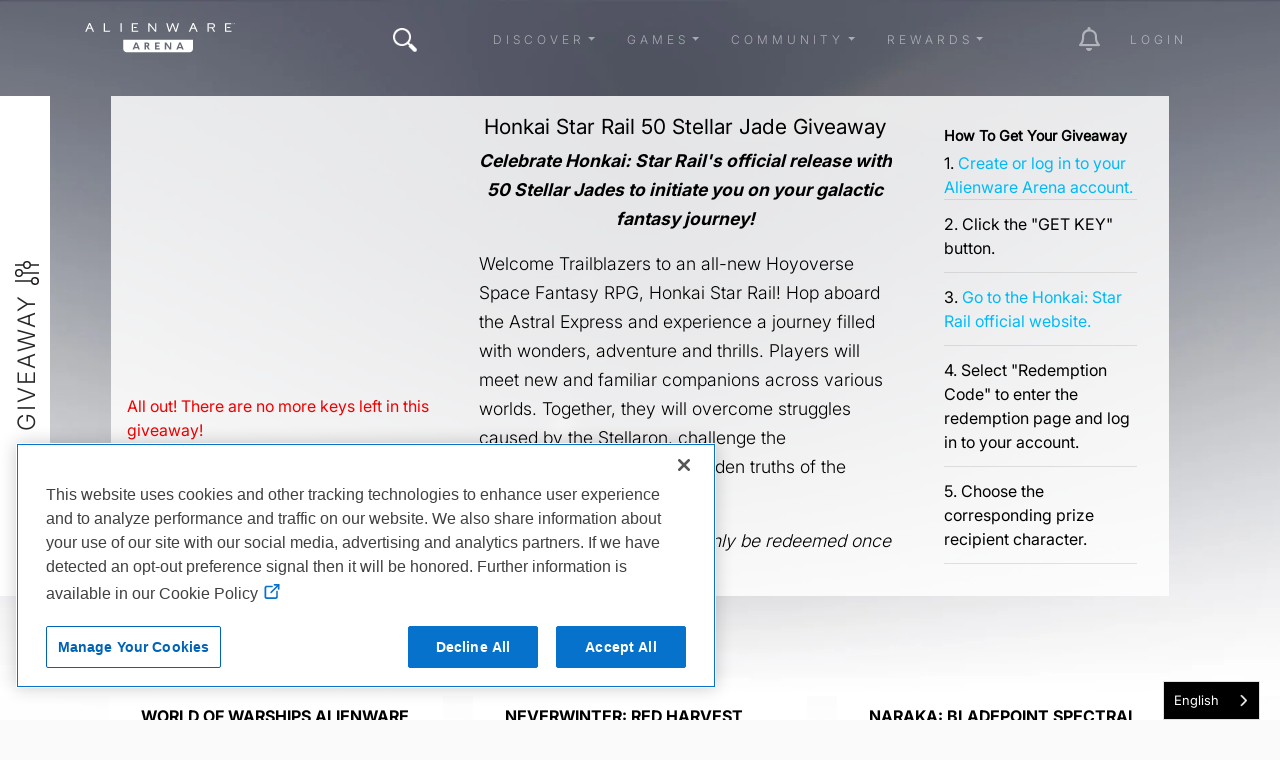

--- FILE ---
content_type: text/html; charset=UTF-8
request_url: https://fr.alienwarearena.com/ucf/show/2168012/boards/contest-and-giveaways-global/Giveaway/%7B%7Bmy_rewards_url%7D%7D
body_size: 166782
content:
<!DOCTYPE html>
<html lang="en">

<head>
    <meta charset="utf-8">
    <meta name="viewport" content="width=device-width, initial-scale=1.0">
    <meta http-equiv="X-UA-Compatible" content="IE=edge"><meta name="description" content="Join and gain access to exclusive in-game items, game keys, and some of the most sought after closed betas. Join a friendly and knowledgeable forum community for all PC gamers."/><meta property="og:title" content="Honkai Star Rail 50 Stellar Jade Giveaway" />
<meta property="og:description" content="Celebrate Honkai: Star Rail&#039;s official release with 50 Stellar Jades to initiate you on your galactic fantasy journey!Welcome Trailblazers to an all-new Hoyoverse Space Fantasy RPG, Honkai Star Rail! Hop aboard the Astral Express and experience a..." />
<meta property="og:type" content="website" />
<meta property="og:url" content="https://fr.alienwarearena.com/ucf/show/2168012/boards/contest-and-giveaways-global/Giveaway/honkai-star-rail-50-stellar-jade-giveaway" />
<meta property="og:image" content="https://media.alienwarearena.com/media/f282e1c3481432fdabfc95a6513bc650.jpg?fit=crop&amp;width=630&amp;height=315&amp;quality=75" />
<meta property="og:site_name" content="France" />
<meta property="fb:app_id" content="468808186479620" />
        <link rel="canonical" href=https://alienwarearena.com/ucf/show/2168012/boards/contest-and-giveaways-global/Giveaway/honkai-star-rail-50-stellar-jade-giveaway/>
    <title>Honkai Star Rail 50 Stellar Jade Giveaway | Alienware Arena</title>
            <link rel="stylesheet" href="/bundles/spoutlet/css/dtsel.css">
    <link rel="stylesheet" href="/bundles/spoutlet/css/theme.min.css">
    <link rel="stylesheet" href="https://cdnjs.cloudflare.com/ajax/libs/animate.css/3.7.2/animate.min.css">
    <link rel="stylesheet" href="https://cdnjs.cloudflare.com/ajax/libs/malihu-custom-scrollbar-plugin/3.1.5/jquery.mCustomScrollbar.min.css">
    <link rel="stylesheet" href="/bundles/spoutlet/css/fonts.css">
    <link rel="stylesheet" href="/bundles/spoutlet/css/redesign/header.css">
    <link rel="stylesheet" href="/bundles/spoutlet/css/main.min.css">
    <link rel="stylesheet" href="/bundles/spoutlet/css/content.css">
    <link rel="stylesheet" href="/bundles/spoutlet/css/misc.css">
    <link rel="stylesheet" href="/bundles/spoutlet/css/footer.css">
    <link rel="stylesheet" href="/bundles/spoutlet/css/marketplace.css">
    <link rel="stylesheet" href="https://cdnjs.cloudflare.com/ajax/libs/flickity/2.1.2/flickity.min.css">
    
    <link type="text/css" rel="stylesheet" href="/bundles/spoutlet/css/animate.min.css">
    
    
            <link rel="stylesheet" type="text/css" href="/bundles/ucf/css/giveaways.css" />

    
    
    
    <link rel="stylesheet" href="https://cdnjs.cloudflare.com/ajax/libs/flickity/2.1.2/flickity.min.css">

    <link rel="stylesheet" href="https://media.alienwarearena.com/css/fontawesome/all.css">

            <script src="https://code.jquery.com/jquery-3.4.1.min.js" integrity="sha256-CSXorXvZcTkaix6Yvo6HppcZGetbYMGWSFlBw8HfCJo=" crossorigin="anonymous"></script>
        <script type="text/javascript" src="/bundles/spoutlet/js/handlebars.js"></script>
        <script type="text/javascript" src="/bundles/spoutlet/js/handlebars.helpers.js"></script>
        <script src="https://cdnjs.cloudflare.com/ajax/libs/flickity/2.1.2/flickity.pkgd.min.js"></script>

        <script src="/bundles/user/js/simplewebauthn.min.js"></script>

        
        <script type="text/javascript">
            $(function () {
                $('.timeago').timeago();
            });

            const { platformAuthenticatorIsAvailable, startRegistration, startAuthentication } = SimpleWebAuthnBrowser;
        </script>
    
        

    <!-- Google tag (gtag.js) -->
<script async src="https://www.googletagmanager.com/gtag/js?id=G-N1BFZVF7TM"></script>
<script>
    window.dataLayer = window.dataLayer || [];
    function gtag(){dataLayer.push(arguments);}
    gtag('js', new Date());

    gtag('config', 'G-N1BFZVF7TM');
</script>

<script type="text/javascript">
    var _gaq = _gaq || [];
    _gaq.push(['_setAccount', 'UA-9917033-1']);
    _gaq.push(['_setDomainName', 'fr.alienwarearena.com']);
    _gaq.push(['_trackPageview']);
        (function() {
        var ga = document.createElement('script'); ga.type = 'text/javascript'; ga.async = true;
        ga.src = ('https:' == document.location.protocol ? 'https://ssl' : 'http://www') + '.google-analytics.com/ga.js';
        var s = document.getElementsByTagName('script')[0]; s.parentNode.insertBefore(ga, s);
    })();
    function recordOutboundLink(link, category, action) {
        _gat._getTrackerByName()._trackEvent(category, action);
        setTimeout('document.location = "' + link.href + '"', 100);
    }
    </script>

    <!-- Global site tag (gtag.js) - Google Ads: 1024781286 -->
    <script async src="https://www.googletagmanager.com/gtag/js?id=AW-1024781286"></script>
    <script>
    window.dataLayer = window.dataLayer || [];
    function gtag(){dataLayer.push(arguments);}
    gtag('js', new Date());
    gtag('config', 'AW-1024781286');
</script>

<!-- Google tag nav and notification events -->
<script type="text/javascript">
    $(document).on('click', '.nav-item', function(e) {
        if ($(this).is('#notification-dropdown')) {
            const elem = $(e.target).parent().parent();
            gtag('event', 'notification_click', {
                'notification_type': elem.data('type') ? elem.data('type') : 'icon',
            });
        } else {
            gtag('event', 'nav_click', {
                'nav_item': $(e.target).text(),
            });
        }
    });
</script>

        <!--
Start of Floodlight Tag: Please do not remove
Activity name of this tag: Dell_FR_Alienware Arena
URL of the webpage where the tag is expected to be placed: https://fr.alienwarearena.com/
This tag must be placed between the <body> and </body> tags, as close as possible to the opening tag.
Creation Date: 10/10/2018
-->
<script type="text/javascript">
var axel = Math.random() + "";
var a = axel * 10000000000000;
document.write('<img src="https://ad.doubleclick.net/ddm/activity/src=8773390;type=invmedia;cat=dell_0;u1=[URL];u2=[Ref];u3=[PROMOID];u4=[REVENUE];u5=[PRODCAT];u6=[ORDERCODE];u7=[CATEGORY];u8=[FAMILY];u9=[PRODUCT];u10=[DEALS];u11=[COUNTRY];u12=[LANG];u13=[CSEG];u14=[SEG];u15=[PLATFORM];u16=[ORGID];dc_lat=;dc_rdid=;tag_for_child_directed_treatment=;tfua=;npa=;ord=' + a + '?" width="1" height="1" alt=""/>');
</script>
<noscript>
<img src="https://ad.doubleclick.net/ddm/activity/src=8773390;type=invmedia;cat=dell_0;u1=[URL];u2=[Ref];u3=[PROMOID];u4=[REVENUE];u5=[PRODCAT];u6=[ORDERCODE];u7=[CATEGORY];u8=[FAMILY];u9=[PRODUCT];u10=[DEALS];u11=[COUNTRY];u12=[LANG];u13=[CSEG];u14=[SEG];u15=[PLATFORM];u16=[ORGID];dc_lat=;dc_rdid=;tag_for_child_directed_treatment=;tfua=;npa=;ord=1?" width="1" height="1" alt=""/>
</noscript>
<!-- End of Floodlight Tag: Please do not remove -->
    <!-- Facebook Pixel Code -->
<script>
  !function(f,b,e,v,n,t,s)
  {if(f.fbq)return;n=f.fbq=function(){n.callMethod?
  n.callMethod.apply(n,arguments):n.queue.push(arguments)};
  if(!f._fbq)f._fbq=n;n.push=n;n.loaded=!0;n.version='2.0';
  n.queue=[];t=b.createElement(e);t.async=!0;
  t.src=v;s=b.getElementsByTagName(e)[0];
  s.parentNode.insertBefore(t,s)}(window, document,'script',
  'https://connect.facebook.net/en_US/fbevents.js');
  fbq('init', '2718339828271423');
  fbq('track', 'PageView');
</script>
<noscript><img height="1" width="1" style="display:none"
  src="https://www.facebook.com/tr?id=2718339828271423&ev=PageView&noscript=1"
/></noscript>
<!-- End Facebook Pixel Code -->

    
<meta name="facebook-domain-verification" content="s8gzz7o0tjtf95golwaucjc76e1wz0" />


                        <script type="text/javascript" src="https://cdn.weglot.com/weglot.min.js"></script>
<script>
    Weglot.initialize({
        api_key: 'wg_9ebcb9fb6744147af2370c134df1ed004'
    });
</script>
            
</head>

<body >
    <svg xmlns="http://www.w3.org/2000/svg" style="display: none;">
      <symbol id="facebook" viewBox="0 0 351.942 406.3875">
        <path d="M175.971,27.7128l151.971,87.7405v175.4811l-151.971,87.7405L24,290.9343V115.4532L175.971,27.7128m0-27.7128L0,101.5969v203.1938l175.971,101.5969,175.971-101.5969V101.5969L175.971,0h0Z"/>
        <path d="M226.7601,216.8353l6.062-39.5007h-37.9021v-25.6333c0-10.8066,5.2946-21.3405,22.2698-21.3405h17.2309v-33.6306s-15.6366-2.6686-30.5868-2.6686c-31.2135,0-51.6161,18.9191-51.6161,53.1678v30.1051h-34.6964v39.5007h34.6964v95.4906h42.7022v-95.4906h31.8402Z"/>
      </symbol>
      <symbol id="instagram" viewBox="0 0 351.942 406.3876">
        <path d="M175.971,27.7128l151.971,87.7405v175.4811l-151.971,87.7405L24,290.9343V115.4532L175.971,27.7128m0-27.7128L0,101.5969v203.1938l175.971,101.5969,175.971-101.5969V101.5969L175.971,0h0Z"/>
        <path d="M175.992,154.8577c-26.7552,0-48.336,21.5808-48.336,48.336s21.5808,48.336,48.336,48.336,48.336-21.5808,48.336-48.336-21.5808-48.336-48.336-48.336Zm0,79.7608c-17.2899,0-31.4247-14.0928-31.4247-31.4247s14.0928-31.4247,31.4247-31.4247,31.4247,14.0928,31.4247,31.4247-14.1348,31.4247-31.4247,31.4247h0Zm61.5874-81.738c0,6.2681-5.0482,11.2742-11.2742,11.2742-6.2681,0-11.2742-5.0482-11.2742-11.2742s5.0482-11.2742,11.2742-11.2742,11.2742,5.0482,11.2742,11.2742Zm32.0137,11.4425c-.7152-15.1024-4.1647-28.48-15.2286-39.5018-11.0218-11.0218-24.3994-14.4714-39.5018-15.2286-15.5651-.8834-62.2184-.8834-77.7836,0-15.0603,.7152-28.4379,4.1647-39.5018,15.1865-11.0639,11.0218-14.4714,24.3994-15.2286,39.5018-.8834,15.5651-.8834,62.2184,0,77.7836,.7152,15.1024,4.1647,28.48,15.2286,39.5018,11.0639,11.0218,24.3994,14.4714,39.5018,15.2286,15.5651,.8834,62.2184,.8834,77.7836,0,15.1024-.7152,28.48-4.1647,39.5018-15.2286,11.0218-11.0218,14.4714-24.3994,15.2286-39.5018,.8834-15.5651,.8834-62.1764,0-77.7415h0Zm-20.1085,94.4425c-3.2813,8.2453-9.6336,14.5976-17.9209,17.9209-12.41,4.922-41.8576,3.7861-55.5717,3.7861s-43.2038,1.0938-55.5717-3.7861c-8.2453-3.2813-14.5976-9.6336-17.9209-17.9209-4.9219-12.41-3.7861-41.8576-3.7861-55.5717s-1.0938-43.2038,3.7861-55.5717c3.2813-8.2453,9.6336-14.5976,17.9209-17.9209,12.41-4.9219,41.8576-3.7861,55.5717-3.7861s43.2038-1.0938,55.5717,3.7861c8.2453,3.2813,14.5976,9.6336,17.9209,17.9209,4.922,12.41,3.7861,41.8576,3.7861,55.5717s1.1358,43.2037-3.7861,55.5717Z"/>
      </symbol>
      <symbol id="twitter" viewBox="0 0 351.942 406.3876">
        <path d="M175.971,27.7128l151.971,87.7405v175.4811l-151.971,87.7405L24,290.9343V115.4532L175.971,27.7128m0-27.7128L0,101.5969v203.1938l175.971,101.5969,175.971-101.5969V101.5969L175.971,0h0Z"/>
        <path d="m175.78,175.33l-70.93-101.02L170.06,0h-15.25l-56.74,64.66L52.67,0H0l68.82,98.02L.93,175.33h15.25l59.42-67.66,47.51,67.66h52.67ZM46.43,12l106.26,151.33h-23.34L23.09,12h23.34Z" transform="translate(86 114)"/>
      </symbol>
      <symbol id="discord" viewBox="0 0 351.942 406.3876">
        <path d="M175.971,27.7128l151.971,87.7405v175.4811l-151.971,87.7405L24,290.9343V115.4532L175.971,27.7128m0-27.7128L0,101.5969v203.1938l175.971,101.5969,175.971-101.5969V101.5969L175.971,0h0Z"/>
        <path d="M244.984,140.3789c-.0552-.1069-.1465-.1906-.2578-.2362-12.8635-5.9019-26.4382-10.1105-40.3844-12.5203-.2599-.0483-.5214,.0755-.6489,.3071-1.8484,3.3549-3.5264,6.801-5.0275,10.325-15.0332-2.282-30.3247-2.282-45.3579,0-1.5111-3.533-3.2159-6.9799-5.1068-10.325-.1327-.226-.3903-.3479-.6492-.3071-13.9476,2.4048-27.5232,6.6136-40.385,12.5206-.1101,.0467-.203,.1264-.2659,.2281-25.7211,38.4111-32.7671,75.8778-29.3106,112.8806,.0196,.1832,.1128,.3507,.2581,.464,14.9772,11.0895,31.7293,19.5541,49.5416,25.0328,.2569,.0771,.5346-.0139,.6961-.2281,3.8257-5.2054,7.2155-10.7175,10.1351-16.4802,.1568-.3091,.0334-.6868-.2758-.8436-.0221-.0112-.0448-.0211-.0681-.0296-5.3455-2.0453-10.5206-4.5109-15.4767-7.3736-.3028-.178-.404-.5678-.226-.8706,.042-.0715,.0976-.134,.1636-.1841,1.0399-.7791,2.0805-1.5896,3.0735-2.4082,.1799-.1482,.4283-.1817,.6411-.0864,32.4695,14.8184,67.6222,14.8184,99.7074,0,.2134-.1014,.4662-.0708,.6492,.0786,.9934,.8186,2.0336,1.6368,3.0813,2.4159,.2812,.2103,.3386,.6086,.1283,.8898-.0497,.0664-.1118,.1224-.183,.165-4.9448,2.8868-10.1246,5.3508-15.4842,7.3659-.3266,.1243-.4905,.4897-.3663,.8163,.0084,.0221,.018,.0437,.0289,.0647,2.9684,5.7307,6.3533,11.2358,10.1273,16.4711,.1571,.2202,.4374,.3154,.6961,.2362,17.8442-5.4601,34.6256-13.9255,49.6215-25.0318,.1477-.1078,.2418-.2741,.2581-.4562,4.1381-42.779-6.9279-79.9387-29.3332-112.8806Zm-101.9141,90.342c-9.7757,0-17.8306-8.971-17.8306-19.9884s7.8986-19.9891,17.8306-19.9891c10.0095,0,17.9865,9.0496,17.8302,19.9884,0,11.0181-7.899,19.9891-17.8302,19.9891Zm65.925,0c-9.7754,0-17.8302-8.971-17.8302-19.9884s7.8986-19.9891,17.8302-19.9891c10.0102,0,17.9868,9.0496,17.8306,19.9884,0,11.0181-7.8204,19.9891-17.8306,19.9891Z"/>
      </symbol>
      <symbol id="twitch" viewBox="0 0 351.942 406.3876">
        <path d="M175.971,27.7128l151.971,87.7405v175.4811l-151.971,87.7405L24,290.9343V115.4532L175.971,27.7128m0-27.7128L0,101.5969v203.1938l175.971,101.5969,175.971-101.5969V101.5969L175.971,0h0Z"/>
        <path d="M 92.994 110.062 L 79.4 144.79 L 79.4 286.722 L 127.719 286.722 L 127.719 312.392 L 154.897 312.392 L 180.568 286.722 L 219.825 286.722 L 272.672 233.875 L 272.672 110.062 L 92.994 110.062 Z M 254.554 224.822 L 224.349 255.012 L 176.034 255.012 L 150.365 280.683 L 150.365 255.012 L 109.597 255.012 L 109.597 128.177 L 254.547 128.177 L 254.547 224.822 L 254.554 224.822 Z M 224.349 162.908 L 224.349 215.753 L 206.236 215.753 L 206.236 162.908 L 224.349 162.908 Z M 176.031 162.908 L 176.031 215.753 L 157.917 215.753 L 157.917 162.908 L 176.031 162.908 Z"></path>
      </symbol>
      <symbol id="youtube" viewBox="0 0 351.942 406.3876">
        <path d="M175.971,27.7128l151.971,87.7405v175.4811l-151.971,87.7405L24,290.9343V115.4532L175.971,27.7128m0-27.7128L0,101.5969v203.1938l175.971,101.5969,175.971-101.5969V101.5969L175.971,0h0Z"/>
        <path d="M278.2652,151.6207c-2.4556-9.246-9.6905-16.5278-18.8767-18.999-16.6506-4.4905-83.4175-4.4905-83.4175-4.4905,0,0-66.7666,0-83.4175,4.4905-9.1862,2.4716-16.4211,9.753-18.8767,18.999-4.4615,16.7589-4.4615,51.7247-4.4615,51.7247,0,0,0,34.9658,4.4615,51.7247,2.4556,9.246,9.6905,16.2245,18.8767,18.6956,16.651,4.4905,83.4175,4.4905,83.4175,4.4905,0,0,66.7666,0,83.4175-4.4905,9.1862-2.4712,16.4211-9.4497,18.8767-18.6957,4.4615-16.7589,4.4615-51.7247,4.4615-51.7247,0,0,0-34.9658-4.4615-51.7247Zm-124.1307,83.4711v-63.4927l55.8039,31.7472-55.8039,31.7456h0Z"/>
      </symbol>
      <symbol id="alienware" viewBox="0 0 139.55 198.28">
        <path d="M316.8,444.88c19.56-41,50.16-48,50.16-48,2.61,47.11-50.16,48-50.16,48m-69.43-48s30.59,7,50.16,48c0,0-52.77-.89-50.16-48m129-22.19c-.43-5.52-1.08-11-2.05-16.44a108.94,108.94,0,0,0-4.05-16,82,82,0,0,0-3.08-7.74,65.34,65.34,0,0,0-3.91-7.29,57.52,57.52,0,0,0-10.61-12.74A66.23,66.23,0,0,0,339.13,305a69.4,69.4,0,0,0-15.44-6,65.76,65.76,0,0,0-33.05,0,69.4,69.4,0,0,0-15.44,6,66.23,66.23,0,0,0-13.54,9.48,57.35,57.35,0,0,0-5.77,6A58.7,58.7,0,0,0,251,327.2a67,67,0,0,0-3.9,7.29,79.4,79.4,0,0,0-3.08,7.74,110.25,110.25,0,0,0-4.06,16c-1,5.42-1.61,10.92-2,16.44a163.2,163.2,0,0,0-.54,16.53A106.59,106.59,0,0,0,239,407.63c.49,2.73,1.11,5.47,1.86,8.14s1.65,5.3,2.64,7.87c4,10.26,9.57,19.76,15.7,29,3.06,4.62,6.23,9.16,9.46,13.66a140.31,140.31,0,0,0,10.21,13,67.35,67.35,0,0,0,5.94,5.76,58.47,58.47,0,0,0,6.73,4.94,39.1,39.1,0,0,0,7.46,3.73,26.37,26.37,0,0,0,4,1.08,23.8,23.8,0,0,0,8.36,0,26.06,26.06,0,0,0,4-1.08,38.89,38.89,0,0,0,7.47-3.73,58.47,58.47,0,0,0,6.73-4.94,67.35,67.35,0,0,0,5.94-5.76,142,142,0,0,0,10.21-13c3.23-4.5,6.39-9,9.46-13.66,6.13-9.22,11.74-18.72,15.7-29,1-2.57,1.88-5.19,2.63-7.87s1.38-5.41,1.87-8.14a106.59,106.59,0,0,0,1.55-16.41c.12-5.5-.11-11-.54-16.53" transform="translate(-237.39 -296.9)"/>
      </symbol>
      <symbol id="navlogo" viewBox="0 0 447.75 100.94">
        <polygon points="149.53 71.27 156.26 71.27 152.91 62.27"/><path d="m184.87 61.73h-3.1v5.15h3.1c2.08 0 3.1-1.01 3.1-2.62-0.01-1.54-1.02-2.53-3.1-2.53z"/><polygon points="280.21 71.27 286.94 71.27 283.59 62.27"/><path d="m114.18 49.97v26.86c0 5.65 4.58 10.23 10.23 10.23h187.64c5.65 0 10.23-4.58 10.23-10.23v-26.86h-208.1zm45.01 29.1-1.55-4.17h-9.48l-1.55 4.17h-4.81l8.56-21.11h5.06l8.58 21.11h-4.81zm29.64 0-4.79-8.64h-2.28v8.64h-4.39v-21.11h7.57c5.07 0 7.23 2.79 7.23 6.28 0 2.65-1.44 4.78-3.77 5.71l5.35 9.12h-4.92zm34.33-17.26h-9.99v4.76h8.81v3.88h-8.81v4.76h9.99v3.86h-14.38v-21.11h14.38v3.85zm34.66 17.26h-5.01l-10.5-15.17v15.17h-4.39v-21.11h4.98l10.55 15.08v-15.08h4.36v21.11zm32.05 0-1.55-4.17h-9.48l-1.55 4.17h-4.81l8.56-21.11h5.07l8.58 21.11h-4.82z"/><polygon points="431.5 14.42 434.96 11.35 424.36 11.35 424.36 14.42"/><polygon points="437.27 22.87 421.6 22.85 421.6 3.48 436.68 3.48 436.68 0.3 418.04 0.3 418.04 26 437.63 26 437.63 22.87"/><polygon points="59.86 0.3 56.3 0.3 56.3 26 73.38 26 76.83 22.85 59.86 22.85"/><rect x="106.03" y=".3" width="3.56" height="25.7"/><polygon points="209.52 21 192.51 0.35 192.46 0.3 188.87 0.3 188.87 26 192.28 26 192.28 5.22 209.29 25.94 209.34 26 212.89 26 212.89 0.3 209.52 0.3"/><polygon points="270.93 21.38 263.25 0.4 263.21 0.3 259.97 0.3 252.26 21.35 246.23 0.41 246.2 0.3 242.47 0.3 249.93 25.89 249.96 26 253.92 26 261.58 5.35 269.2 26 273.15 26 280.65 0.5 280.71 0.3 276.99 0.3"/><path d="m386.08 12.59c1.17-1.07 1.77-2.53 1.77-4.33v-0.9c0-1.09-0.21-2.09-0.63-2.96-0.42-0.88-1.02-1.63-1.8-2.24-0.77-0.61-1.71-1.07-2.8-1.39-1.08-0.31-2.29-0.47-3.59-0.47h-13.22v25.7h3.56v-22.52h9.44c1.94 0 3.44 0.5 4.45 1.48 0.65 0.63 1.03 1.59 1.03 2.64v0.83c0 0.64-0.15 1.21-0.44 1.69-0.3 0.49-0.69 0.9-1.17 1.22-0.48 0.33-1.04 0.58-1.67 0.74-0.64 0.17-1.29 0.27-1.94 0.29h-8.35v3.04h7.63l6.19 10.49 0.04 0.08h3.95l-6.71-11.32c1.71-0.35 3.15-1.05 4.26-2.07z"/><path d="m11.86 0-11.35 25.78-0.1 0.22h3.96l3.33-7.56 0.64-1.52h10.96l3.96 9.08h3.93l-11.62-26h-3.71zm6.09 13.84h-8.32l4.08-9.71 4.24 9.71z"/><path d="m321.28 0-11.36 25.78-0.1 0.22h3.96l3.33-7.56 0.64-1.52h10.95l3.92 8.99 0.04 0.09h3.93l-11.6-26h-3.71zm6.09 13.84h-8.32l4.08-9.71 4.24 9.71z"/><polygon points="152.81 14.42 156.27 11.35 145.67 11.35 145.67 14.42"/><polygon points="142.92 22.85 142.92 3.48 158 3.48 158 0.3 139.36 0.3 139.35 26 158.95 26 158.95 22.87 158.58 22.87"/><path d="M439.95,0.79V0.3h3.08v0.49h-1.28v2.7h-0.58v-2.7H439.95z"/><path d="M444.43,0.3l1.35,1.9l1.37-1.9h0.61v3.19h-0.58V1.08l-1.23,1.72h-0.35l-1.21-1.72v2.4h-0.58V0.3H444.43z"/></symbol>
    </svg>
    
    <div class="overlay">
        <a href="#" id="dismiss-overlay" class="btn-times-animated"></a>
        <div class="overlay-content"></div>
    </div>
    <div class="wrapper ">
        
<header>
    
    <nav class="navbar navbar-top navbar-expand-lg navbar-dark fixed-top bg-transparent navbar-main ">
        <div class="container">
            <a href="/" class="logo d-flex order-1 order-lg-0 mx-auto mx-lg-0"><svg class="ai" width="150" height="40"><use xlink:href="#navlogo"></use></svg></a>

                            <button
                    class="navbar-toggler order-0"
                    type="button"
                    data-toggle="collapse"
                    data-bs-toggle="collapse"
                    data-target="#navbarCollapse"
                    data-bs-target="#navbarCollapse"
                    aria-controls="navbarCollapse"
                    aria-expanded="false"
                    aria-label="Toggle navigation"
                >
                    <span class="navbar-toggler-icon"></span>
                </button>

                                    <ul class="nav navbar-nav mr-auto d-none d-lg-flex">
                        <li class="nav-item nav-item-search position-relative">
                            <a href="#" class="btn-times-animated" id="searchCollapse"></a>
<a class="nav-link btn-search" href="#"><i class="awicon search"></i></a>
<form role="search" id="navbar-search-form">
    <div class="search-form">
        <div class="form-group">
            <input type="text" class="form-control text-white" id="navbar-search-input" placeholder="Enter search here...">
        </div>
    </div>
</form>
<script type="text/javascript">
var searchPath = "/g-search/search-term";
var logSearchPath = "/api/v1/metrics/siteWideSearch/";
</script>

                        </li>
                    </ul>
                
                <div class="collapse navbar-collapse order-1" id="navbarCollapse">
                    <ul class="navbar-nav ms-auto mb-2 mb-md-0 align-items-center">
                                                    <li class="nav-item px-2 dropdown">
                                <a class="nav-link dropdown-toggle" href="#" role="button" data-toggle="dropdown" data-bs-toggle="dropdown" aria-haspopup="true" aria-expanded="false">Discover</a>
                                <div class="dropdown-menu">
                                                                            <a class="dropdown-item" href="/ucf/News?filter=Alienware&amp;filterType=type">Alienware News</a>
                                        <a class="dropdown-item" href="/ucf/News">Blogs</a>
                                                                                                                <a class="dropdown-item" href="/ucf/Video">Videos</a>
                                                                                                                <a class="dropdown-item" href="/wallpapers">Wallpapers</a>
                                                                        <a class="dropdown-item" href="https://www.alienware.com" target="_blank">Alienware.com</a>
                                </div>
                            </li>
                        
                        <li class="nav-item px-2 dropdown">
                            <a class="nav-link dropdown-toggle" href="#" role="button" data-toggle="dropdown" data-bs-toggle="dropdown" aria-haspopup="true" aria-expanded="false">Games</a>
                            <div class="dropdown-menu">
                                                                    <a class="dropdown-item" href="/ucf/Giveaway">Giveaways</a>
                                
                                                                    <a class="dropdown-item" href="/community-giveaways">Community Giveaways</a>
                                                                
                                <a class="dropdown-item" href="/page/arcade">Arena Arcade BETA</a>
                                <a class="dropdown-item" href="/quests" data-is-logged-in="true">Quests</a>
                                <a class="dropdown-item" href="/steam/events">Steam Events</a>
                            </div>
                        </li>

                        <li class="nav-item px-2 dropdown">
                            <a class="nav-link dropdown-toggle" href="#" role="button" data-toggle="dropdown" data-bs-toggle="dropdown" aria-haspopup="true" aria-expanded="false">Community</a>
                            <div class="dropdown-menu">
                                <a class="dropdown-item" href="/relay/my-feed">Relay</a>
                                <a class="dropdown-item" href="/rewards/leaderboard">Leaderboard</a>
                                <a class="dropdown-item" href="/page/hive-influencers">Hive</a>
                                <a class="dropdown-item" href="https://discord.gg/Alienware" target="_blank">Discord</a>

                                                                    <a class="dropdown-item" href="/faq-contact">FAQ</a>
                                                            </div>
                        </li>

                        <li class="nav-item px-2 dropdown">
                            <a class="nav-link dropdown-toggle" href="#" role="button" data-toggle="dropdown" data-bs-toggle="dropdown" aria-haspopup="true" aria-expanded="false">Rewards</a>
                            <div class="dropdown-menu">
                                <a class="dropdown-item" href="/whatisarena">What is Arena</a>
                                <a class="dropdown-item" href="/marketplace/">Marketplace</a>
                                <a class="dropdown-item" href="/marketplace/game-vault">Game Vault</a>
                                <a class="dropdown-item" href="/marketplace/redeem-code">Redeem Code</a>

                            </div>
                        </li>

                        <li class="nav-item px-2" id="nav-admin" style="display:none;">
                            <a class="nav-link" href="/admin">Admin</a>
                        </li>
                    </ul>

                </div>
                        
            <div class="navbar-icons order-2 ">
                <ul class="navbar-nav ms-auto mb-2 mb-md-0 align-items-center">
                                            <li class="nav-item ms-md-4 nav-item-promo">
                            <a class="nav-link" href="#"><i class="awicon promocal"></i></a>
                        </li>

                        <li class="nav-item ms-md-4 dropdown" id="notification-dropdown">
    <a href="#notifications" class="nav-link dropdown-toggle toggle-notifications" data-toggle="dropdown" data-bs-toggle="dropdown">
        <i class="fa-regular fa-bell fa-2x"></i>
        <span class="badge text-success" data-notification-count style="display:none;position:absolute;top:10px;right:5px;"></span>
    </a>

    <div class="nav-notifications__menu animated dropdown-menu dropdown-menu-end dropdown-menu-right">
        <div class="notification-list small" id="notification-wrapper"></div>

        <div class="my-2">
            <a href="/account/communications" class="nav-notifications__menu-footer">
                Show all notifications
            </a>
        </div>
    </div>
</li>


<script id="notification-item-template" type="text/x-handlebars-template">
<div class="dropdown-item notification-item {{type}} {{# if needsToWrap }}needs-wrap{{else}}no-wrap{{/if}}" data-id="{{notificationId}}" data-type="{{type}}" data-seen="{{dateFormat seen.date 'YYYY-MM-DD HH:mm:ss'}}" >
    {{# if avatarUrlSmall }}
        <img class="notification-item__avatar" src="{{avatarUrlSmall}}">
    {{else}}
        <img class="notification-item__avatar" src="https://media.alienwarearena.com/images/content/default-avatars/alienware_v2_32x32.png">
    {{/if}}

    <div class="notification-item__subject">
        {{{ notificationHtml }}}
    </div>
</div>

</script>


<script id="registration-promotion-modal-template" type="text/x-handlebars-template"><div class="row text-center">
<div class="modal fade registration-promotion-modal" id="registration-promotion-modal" tabindex="-1" role="dialog" data-notification-id="{{notificationId}}">
    <div class="modal-dialog" role="document">
        <div class="modal-content">
            <div class="modal-header">
                <h4 class="modal-title">You've been rewarded!</h4>
                <button type="button" class="close" data-dismiss="modal" aria-hidden="true">&times;</button>
            </div>
            <div class="modal-body text-center">
                <div id="registration-promotion-body">
                    {{#if additionalText}}
                        {{{additionalText}}}
                    {{/if}}

                    <p>You've been awarded the following for registering:</p>

                    <hr>

                    {{#if arp}}
                        <p>Bonus ARP: {{arp}}</p>
                        <hr>
                    {{/if}}

                    {{#each rewards}}
                        <p>{{title}}

                        {{#if keyCode}}
                            <p>Your code is: {{keyCode}}</p>
                        {{/if}}

                        {{#if instructions}}
                            <div class="instructions">
                                <p>Please follow the instructions below:</p>

                                <ol class="reward-instructions">
                                    {{#each instructions}}
                                        <li>{{{this}}}</li>
                                    {{/each}}
                                </ol>
                            </div>
                        {{/if}}

                        {{#if download_url}}
                            <p>Click <a href="{{download_url}}">here</a> to download.</p>
                        {{/if}}

                        <hr>
                    {{/each}}

                    {{#if has_dell_advantage}}
                        <p>For more information on Dell Rewards, please click <a href="https://na.alienwarearena.com/page/dell-advantage" target="_blank">here</a>.</p>
                    {{/if}}

                    {{#if has_boost}}
                        <p>To activate your boost, please click <a href="{{my_rewards_url}}">here</a>.</p>
                    {{/if}}

                    {{#if has_rewards}}
                        <p>You can see all of your claimed rewards on your <a href="{{my_rewards_url}}">rewards page</a>.
                    {{/if}}
                 </div>
            </div>
            <div class="modal-footer">
                <button type="button" class="btn btn-default" data-dismiss="modal">Close</button>
            </div>
        </div>
    </div>
</div>
</script>


<script id="user-achievement-notification-template" type="text/x-handlebars-template">
    <a href="{{user_achievement_url}}">
        <div class="user-achievement-notification" id="user-achievement-notification" data-notification-id="{{notificationId}}" >
            <div class="artifact-border h-100 text-center">
                <div class="frame-wrapper mt-1" style="background: linear-gradient(to right, {{user_achievement_category_color_d}}, {{user_achievement_category_color_l}});">    
                    <span class="frame-title">{{user_achievement_name}}</span>
                </div>
                <div class="description-wrapper">
                    <div class="notif-description">{{user_achievement_description}}</div>
                </div>
                <div class="slot-wrapper">
                    <div class="notif-text slot-name">{{user_achievement_reward_slot}}</div>
                    <div class="notif-text reward-name">{{user_achievement_reward_name}}</div>
                </div>
                <div class="achievement-badge achievement-badge-{{ achievement.position }}" 
                    data-badge-id="{{ notificationId }}">
                    <img src="{{ user_achievement_image }}" 
                            title="{{ user_achievement_name }}" 
                            style="box-shadow: 0px 0px 13px 12px {{user_achievement_category_color}};" />
                </div>
                <div class="frame-wrapper mb-1" style="background: linear-gradient(to right, {{user_achievement_category_color_l}}, {{user_achievement_category_color_d}});">    
                    {{user_achievement_reward_description}}
                </div>
            </div>
        </div>
    </a>
</script>


<script id="seasonal-achievement-notification-template" type="text/x-handlebars-template">
    <a href="{{user_achievement_url}}">
        <div class="user-achievement-notification seasonal-achievement-notification" id="seasonal-achievement-notification" data-notification-id="{{notificationId}}" >
            <div class="artifact-border h-100 text-center">
                <div class="frame-wrapper mt-1">    
                    <span class="frame-title">{{user_achievement_name}}</span>
                </div>
                <div class="description-wrapper">
                    <div class="notif-description">{{user_achievement_description}}</div>
                </div>
                <div class="slot-wrapper">
                    <div class="notif-text reward-name">{{user_achievement_reward_name}}</div>
                </div>
                <div class="achievement-badge achievement-badge-{{ achievement.position }}" 
                    data-badge-id="{{ notificationId }}">
                    <img src="{{ user_achievement_image }}" 
                            title="{{ user_achievement_name }}" 
                            style="box-shadow: 0px 0px 13px 12px rgb(255, 209, 28);" />
                </div>
                <div class="frame-wrapper mb-1">    
                    {{user_achievement_reward_description}}
                </div>
            </div>
        </div>
    </a>
</script>


<script type="text/javascript">
$(function() {
    var t = Handlebars.compile($('#notification-item-template').html());
    var rp = Handlebars.compile($('#registration-promotion-modal-template').html());
    var ua = Handlebars.compile($('#user-achievement-notification-template').html());
    var sa = Handlebars.compile($('#seasonal-achievement-notification-template').html());
    var nf = 60000; // 1 minute interval between polls
    var utotal = 0;
    var pollTimeout;

    function queueNotificationUpdate() {
        pollTimeout = setTimeout(doNotificationUpdate, nf);
    }

    function isNotificationRendered(id) {
        return $('.notification-item[data-id="'+id+'"]').length > 0;
    }

    function doNotificationUpdate() {
        $.get('/ajax/user/notifications/user-notifications-data', function (r) {
            if (r.success) {
                let achievementModalShown = false;

                for (var i = r.notifications.length - 1; i >= 0; i--) {
                    var n = r.notifications[i];

                    if (isNotificationRendered(n.notificationId)) {
                        continue;
                    }

                    var rendered = t(n);

                    if (n.type == 'registration_promotion' && !n.seen) {
                        if (n.arp || n.rewards.length) {
                            var renderedModal = rp(n);

                            $('body').append(renderedModal);

                            $('.registration-promotion-modal').modal('show');

                            $('.registration-promotion-modal').on('hidden.bs.modal', function (e) {
                                var data = $(e.currentTarget).data();
                                var notificationIds = [data.notificationId];
                                $.ajax({
                                    url: "/notifications/user-notifications-seen",
                                type: "post",
                                data: JSON.stringify({notifications: notificationIds}),
                                success: function (r) {
                                    if (r.success) {
                                        updateUnseenCount(null);
                                    }
                                }
                            });
                        });
                        }
                    }

                    if (n.type == 'user_achievement' && !n.seen && !achievementModalShown) {
                        var renderedModal = ua(n);

                        $('body').append(renderedModal);

                        $(function(){
                            $('.user-achievement-notification').addClass('show');

                            achievementModalShown = true;

                            var data = $('.user-achievement-notification').data();
                            var notificationIds = [data.notificationId];

                            $.ajax({
                                url: "/notifications/user-notifications-seen",
                                type: "post",
                                data: JSON.stringify({notifications: notificationIds}),
                                success: function (r) {
                                    if (r.success) {
                                        updateUnseenCount(r.unseenCount ?? null);
                                    }
                                }
                            });

                            setTimeout(function() {
                                $('.user-achievement-notification').remove();
                                achievementModalShown = false;
                            },7000);
                        });
                    }

                    if (n.type == 'seasonal_achievement' && !n.seen && !achievementModalShown) {
                        var renderedModal = sa(n);

                        $('body').append(renderedModal);

                        $(function(){
                            $('.seasonal-achievement-notification').addClass('show');

                            achievementModalShown = true;

                            var data = $('.seasonal-achievement-notification').data();
                            var notificationIds = [data.notificationId];

                            $.ajax({
                                url: "/notifications/user-notifications-seen",
                                type: "post",
                                data: JSON.stringify({notifications: notificationIds}),
                                success: function (r) {
                                    if (r.success) {
                                        updateUnseenCount(r.unseenCount ?? null);
                                    }
                                }
                            });

                            setTimeout(function() {
                                $('.seasonal-achievement-notification').remove();
                                achievementModalShown = false;
                            },7000);
                        });
                    }

                    $('#notification-wrapper').prepend(rendered);

                    if (!Notify.needsPermission && !n.seen) {
                        var bn = new Notify('Alienware Arena', {
                            body: n.notificationString,
                            timestamp: moment(n.timestamp.date).format('YYYY-MM-DD HH:mm:ss')+'Z',
                            icon: 'https://media.alienwarearena.com/images/content/default-avatars/alienware_v2_62x62.png',
                            data: n,
                            requireInteraction: true,
                            tag: n.notificationId,
                            notifyClick: function (e) {
                                e.preventDefault();
                                var notif = e.srcElement.data;
                                window.open(notif.targetUrl, '_blank');
                                notificationSeen(notif.notificationId);
                            },
                            notifyClose: function (e) {
                                e.preventDefault();
                                var notif = e.srcElement.data;
                                notificationSeen(notif.notificationId);
                            }
                        });
                        bn.show();
                    }
                }

                if (r.unseenCount > 0) {
                    updateUnseenCount(r.unseenCount);
                }

                $('.notification-timestamp').timeago();

                queueNotificationUpdate();
            }
        });
        utotal++;
    }

    function notificationSeen(notificationId) {
        $.post('/notifications/user-notification-seen'+'/'+notificationId, function (r) {
            updateUnseenCount(r.unseenCount);
        });
    }

    function updateUnseenCount(unseenCount) {
        if (!unseenCount) {
            $('#notification-dropdown .badge').text('');
            $('#notification-dropdown .badge').hide();
            return;
        }

        $('#notification-dropdown .badge').text(unseenCount);
        $('#notification-dropdown .badge').fadeIn();
    }

    doNotificationUpdate();
    queueNotificationUpdate();

    $('.notification-dropdown').on('show.bs.dropdown', function (e) {
        var notificationIds = [];

        $('.notification-item').each(function(i, a) {
            var data = $(this).data();
            notificationIds.push(data.id);
        });

        $.ajax({
            url: "/notifications/user-notifications-seen",
            type: "post",
            data: JSON.stringify({notifications: notificationIds}),
            success: function (r) {
                if (r.success) {
                    $('#notification-dropdown .badge').text('');
                    $('#notification-dropdown .badge').hide();
                }
            }
        });
    });
});
</script>
                                    
                    <span class="nav-item-mus ">
                        


    <a class="nav-link nav-link-login" href="#">Login</a>
    <script type="text/javascript">
        var user_is_logged_in = false
        var user_is_complete  = false;
        var user_id           = null;
        var user_uuid         = null;
        var user_username     = null;
        var user_profile_url  = null;
        var user_member_since = null;
        var user_custom_title = null;
        var user_insignia     = null;
        var user_token        = null;
        var user_avatars      = [];
        var user_border       = null;
        var has_admin_role    = false;
        var is_admin          = false;
        var can_report        = false;
        var user_country      = 'US';
        var arp_tier          = 1;
        var user_has_fb       = false;
        var is_forum_mod      = false;
        var user_dob          = null;
        var steamId           = 0;
        var steamOptin        = false;
        var login_id          = null;
        var allow_all_perks   = false;
        var user_has_dell_advantage = false;
        var dell_account_id = null;
        var epsilon_balance   = 0;
        var has_epsilon_rewards   = 0;
        var artifactLangDiscount = 1;
        var fragment_balance = 0;
        var bonusCalendarArp = 0;
        var arpMultiplier = 1;
        var user_has_mfa = false;
        var cg_opted_in = false;
        var ckeditor_configs = [];

ckeditor_configs['basic'] = {
    toolbar:  {
        items: [
            'bold',
            'italic',
            'underline',
            '|',
            'link',
            'blockQuote',
            'bulletedList',
            'numberedList',
            '|',
            'mediaEmbed',
            'insertImage'
        ]
    },
    basicstylesdropdown: {
        options: [
            'bold',
            'italic',
            'underline'
        ]
    },
    mediaEmbed: {
        previewsInData: true
    },
    extraPlugins: [CustomUploadAdapterPlugin]
};

ckeditor_configs['simple'] = {
    toolbar: [
        ['Bold', 'Italic', 'Underline']
    ],
    height: 200,
    resize_enabled: false,
    removePlugins: 'elementspath,scayt,wsc,contextmenu,tabletools,liststyle',
    // Enable browser native spell check
    disableNativeSpellChecker: false,
    browserContextMenuOnCtrl: true,
    // Ensure spell check attribute is set
    startupFocus: false,
    tabSpaces: 0
};

ckeditor_configs['special'] = {
    toolbar: {
        items: [
            'heading',
            '|',
            'fontFamily',
            'fontSize',
            '|',
            'highlight',
            'alignment',
            'basicstylesdropdown',
            '|',
            'link',
            'blockQuote',
            'bulletedList',
            'numberedList',
            'insertTable',
            '|',
            'insertImage',
            'mediaEmbed',
        ]
    },
    heading: {
        options: [
            { model: 'paragraph', title: 'Paragraph', class: 'ck-heading_paragraph' },
            { model: 'heading1', view: 'h1', title: 'Heading 1', class: 'ck-heading_heading1' },
            { model: 'heading2', view: 'h2', title: 'Heading 2', class: 'ck-heading_heading2' },
            { model: 'heading3', view: 'h3', title: 'Heading 3', class: 'ck-heading_heading3' },
            { model: 'heading4', view: 'h4', title: 'Heading 4', class: 'ck-heading_heading4' },
            { model: 'heading5', view: 'h5', title: 'Heading 5', class: 'ck-heading_heading5' },
            { model: 'heading6', view: 'h6', title: 'Heading 6', class: 'ck-heading_heading6' }
        ]
    },
    highlight: {
        options: [
            { model: 'yellowMarker', class: 'marker-yellow', title: 'Yellow Marker', color: 'var(--yellow)', type: 'marker' },
            { model: 'orangeMarker', class: 'marker-orange', title: 'Orange Marker', color: 'var(--orange)', type: 'marker' },
            { model: 'greenMarker', class: 'marker-green', title: 'Green marker', color: 'var(--green)', type: 'marker' },
            { model: 'pinkMarker', class: 'marker-pink', title: 'Pink marker', color: 'var(--pink)', type: 'marker' },
            { model: 'blueMarker', class: 'marker-blue', title: 'Blue marker', color: 'var(--blue)', type: 'marker' },
            { model: 'purpleMarker', class: 'marker-purple', title: 'Purple marker', color: 'var(--purple)', type: 'marker' },
            { model: 'greenPen', class: 'pen-green', title: 'Green pen', color: 'var(--green)', type: 'pen' },
            { model: 'yellowPen', class: 'pen-yellow', title: 'Yellow pen', color: 'var(--yellow)', type: 'pen' },
            { model: 'orangePen', class: 'pen-orange', title: 'Orange pen', color: 'var(--orange)', type: 'pen' },
            { model: 'pinkPen', class: 'pen-pink', title: 'Pink pen', color: 'var(--pink)', type: 'pen' },
            { model: 'bluePen', class: 'pen-blue', title: 'Blue pen', color: 'var(--blue)', type: 'pen' },
            { model: 'purplePen', class: 'pen-purple', title: 'Purple pen', color: 'var(--purple)', type: 'pen' }
        ]
    },
    image: {
        toolbar: [
            'imageStyle:full',
            'imageStyle:side',
            'imageStyle:alignLeft',
            'imageStyle:alignCenter',
            'imageStyle:alignRight',
            '|',
            'imageTextAlternative'
        ],
        styles: [
            'full',
            'side',
            'alignLeft',
            'alignCenter',
            'alignRight'
        ]
    },
    table: {
        contentToolbar: [
            'tableColumn',
            'tableRow',
            'mergeTableCells'
        ]
    },
    mediaEmbed: {
        previewsInData: true
    },
    alignment: {
        options: [
            'left',
            'center',
            'right'
        ]
    },
    basicstylesdropdown: {
        options: [
            'bold',
            'italic',
            'underline',
            'code',
            'strikethrough',
            'subscript',
            'superscript'
        ]
    },
    extraPlugins: [CustomUploadAdapterPlugin]
};

function CustomUploadAdapterPlugin(editor) {
    editor.plugins.get('FileRepository').createUploadAdapter = (loader) => {
        return new UploadAdapter(loader, '/ck/image-upload');
    };
}

var ckeditor_config = {};

    ckeditor_config = ckeditor_configs.basic;


var ckeditor_config_file = '/bundles/spoutlet/ckeditor/config.advanced.js';


    </script>

                    </span>

                </ul>
            </div>
        </div>
    </nav>
</header>

            <noscript>
                <div style="background: rgba(0,0,0,0.95); padding: 20px; border-top: 1px solid rgba(255,255,255,0.1); margin-top: 75px; margin-bottom: -50px;">
                    <div class="container">
                        <div style="display: flex; flex-wrap: wrap; justify-content: center; gap: 30px;">
                                                            <div>
                                    <h4 style="color: #00d4ff; margin: 0 0 10px 0; font-size: 1em;">Discover</h4>
                                    <ul style="list-style: none; padding: 0; margin: 0;">
                                                                                    <li style="margin-bottom: 5px;"><a href="/ucf/News?filter=Alienware&amp;filterType=type" style="color: #ccc; text-decoration: none;">Alienware News</a></li>
                                            <li style="margin-bottom: 5px;"><a href="/ucf/News" style="color: #ccc; text-decoration: none;">Blogs</a></li>
                                                                                                                            <li style="margin-bottom: 5px;"><a href="/ucf/Video" style="color: #ccc; text-decoration: none;">Videos</a></li>
                                                                                <li><a href="https://www.alienware.com" target="_blank" style="color: #ccc; text-decoration: none;">Alienware.com</a></li>
                                    </ul>
                                </div>
                            
                            <div>
                                <h4 style="color: #00d4ff; margin: 0 0 10px 0; font-size: 1em;">Games</h4>
                                <ul style="list-style: none; padding: 0; margin: 0;">
                                                                            <li style="margin-bottom: 5px;"><a href="/ucf/Giveaway" style="color: #ccc; text-decoration: none;">Giveaways</a></li>
                                                                                                                <li style="margin-bottom: 5px;"><a href="/community-giveaways" style="color: #ccc; text-decoration: none;">Community Giveaways</a></li>
                                                                        <li style="margin-bottom: 5px;"><a href="/page/arcade" style="color: #ccc; text-decoration: none;">Arena Arcade BETA</a></li>
                                    <li style="margin-bottom: 5px;"><a class="dropdown-item" href="/quests" style="color: #ccc; text-decoration: none;">Quests</a></li>
                                    <li><a href="/steam/events" style="color: #ccc; text-decoration: none;">Steam Events</a></li>
                                </ul>
                            </div>

                            <div>
                                <h4 style="color: #00d4ff; margin: 0 0 10px 0; font-size: 1em;">Community</h4>
                                <ul style="list-style: none; padding: 0; margin: 0;">
                                    <li style="margin-bottom: 5px;"><a href="/relay/my-feed" style="color: #ccc; text-decoration: none;">Relay</a></li>
                                    <li style="margin-bottom: 5px;"><a href="/rewards/leaderboard" style="color: #ccc; text-decoration: none;">Leaderboard</a></li>
                                    <li style="margin-bottom: 5px;"><a href="/page/hive-influencers" style="color: #ccc; text-decoration: none;">Hive</a></li>
                                    <li><a href="https://discord.gg/Alienware" target="_blank" style="color: #ccc; text-decoration: none;">Discord</a></li>

                                                                            <li style="margin-bottom: 5px;"><a href="/faq-contact" style="color: #ccc; text-decoration: none;">FAQ</a></li>
                                                                     </ul>
                            </div>

                            <div>
                                <h4 style="color: #00d4ff; margin: 0 0 10px 0; font-size: 1em;">Rewards</h4>
                                <ul style="list-style: none; padding: 0; margin: 0;">
                                    <li style="margin-bottom: 5px;"><a href="/whatisarena" style="color: #ccc; text-decoration: none;">What is Arena</a></li>
                                    <li style="margin-bottom: 5px;"><a href="/marketplace/" style="color: #ccc; text-decoration: none;">Marketplace</a></li>
                                    <li><a href="/marketplace/game-vault" style="color: #ccc; text-decoration: none;">Game Vault</a></li>
                                    <li><a href="/marketplace/redeem-code" style="color: #ccc; text-decoration: none;">Redeem Code</a></li>
                                </ul>
                            </div>
                        </div>
                    </div>
                </div>
            </noscript>
        
        <div id="content" class="d-flex flex-column ">
            <div id="main" class="container-fluid px-0 flex-grow-1">
                                    <!-- Giveaways Top Banner -->

<div class="giveaways__top" style="background-image: url('https://media.alienwarearena.com/background/e9175e567540114c56b5b14f5aead1ab9ab52891.jpeg')">

    <!-- This holds the main banner -->
    <div class="giveaways__top-content">

        
<link href="/bundles/ucf/css/content.css" rel="stylesheet">

    <div class='side-panel left bar'>
        <div class='side-panel-label'>
            <label>Giveaway</label>
            <img class='open-filter-icon' src="/bundles/ucf/img/filter.svg">
        </div>
    </div>
    <div class='side-panel left filter-list hidden'>
        <div class='close-panel'>
            <img class='close-filter-icon' src="/bundles/ucf/img/close.svg">
        </div>
        <div class='list'>
            <div class='list-check-controls'>Select <span id='select-all'>All</span> / <span id='select-none'>None</span></div>
            <div class="listing"></div>
            <div id='filter-throbber' class='hidden'>
                <img src='/bundles/ucf/img/throbber.gif'/>
            </div>
            <div class="list-check-controls"><button type="button" class="btn btn-primary btn-block apply-btn">Apply</button></div>
        </div>
    </div>

<script type='text/javascript'>
function getCookie() {
    let regex = new RegExp(`^activeGiveawayFilters=`);
    const cookie = document.cookie.split(";").map(e => e.trim()).find(element => regex.test(element));
    if (cookie) {
        const cookiePair = cookie.split("=");
        return JSON.parse(decodeURIComponent(cookiePair[1]));
    }
    return {};
}

function saveCookie(filters) {
    const maxAge = 30 * 24 * 60 * 60; //Expire after 30 days
    const cookie = `activeGiveawayFilters=${encodeURIComponent(JSON.stringify(filters))}; max-age=${maxAge}`;
    document.cookie = cookie;
}

function getUserFilters() {
    const reId = /list-item-(\d+)/;
    return $('.list-item:not(.selected)').get().reduce(
        (carry, element) => {
            const id = reId.exec(element.id)[1];
            carry[id] = element.innerText;
            return carry;
        },
        {}
    );
}

function buildFilterListDisplay(currentFilters, userFilters) {
    const list = [];
    label = '';
    for (let index = 0;index < currentFilters.length;index++) {
        let filter = currentFilters[index];
        if (label !== filter.section) {
            label = filter.section;
            let newLabel = document.createElement('div');
            newLabel.innerHTML = label;
            newLabel.className = 'section-label';
            list.push(newLabel);
        }
        let listItem = document.createElement('div'),
            notSelected = filter.id in userFilters;
        listItem.innerHTML = filter.value + '<input class="indicator-box" type="checkbox" ' + (notSelected ? '' : 'checked') + '>';
        listItem.id = `list-item-${filter.id}`;
        listItem.className = `list-item ${notSelected ? '' : 'selected'}`;
        list.push(listItem);
    }
    return list;
}

function setOpenIcon(userFilters, openIcon) {
    if (Object.keys(userFilters).length !== 0) {
        openIcon.addClass('active');
    } else {
        openIcon.removeClass('active');
    }
}

function getFinalFilters(currentFilters, userFilters) {
        let filters = currentFilters.map(i => i.id).filter(i => !userFilters[i]);
    if (filters.length === currentFilters.length) {
        filters = '';
    }
    return filters;
    }

function handleFilterChange(openIcon) {
    const userFilters = getUserFilters();
    setOpenIcon(userFilters, openIcon);
    saveCookie(userFilters);
}


$(() => {
    const throbber = $('#filter-throbber');
    const userFilters = getCookie();
    const currentFilters = [
                {'id':46, 'section': 'genre', 'value': 'Action'},
                {'id':47, 'section': 'genre', 'value': 'Racing'},
                {'id':1, 'section': 'genre', 'value': 'Shooter'},
                {'id':4, 'section': 'genre', 'value': 'RPG'},
                {'id':7, 'section': 'genre', 'value': 'MMO'},
                {'id':10, 'section': 'genre', 'value': 'MOBA'},
                {'id':13, 'section': 'genre', 'value': 'Strategy'},
                {'id':40, 'section': 'genre', 'value': 'Adventure'},
                {'id':16, 'section': 'genre', 'value': 'Co-op'},
                {'id':19, 'section': 'genre', 'value': 'Single-Player'},
                {'id':22, 'section': 'genre', 'value': 'Multiplayer'},
                {'id':25, 'section': 'type', 'value': 'Game Key'},
                {'id':26, 'section': 'type', 'value': 'Closed Beta/Demo'},
                {'id':27, 'section': 'type', 'value': 'In-Game Item(s)'},
                {'id':28, 'section': 'type', 'value': 'DLC'},
            ];
    let page = 1,
        $container = $('.giveaways__listing .row'),
        template = Handlebars.compile($('#giveaway-tile-tmpl').html());

    loadContent();

    $(window).on('scroll', function (e) {
        if($(document).height() - $(window).height() == $(window).scrollTop() && more) {
            page++;
            loadContent(page);
        }
    });

    $('.list-check-controls > span').click(
        (event) => {
            if (event.target.id === 'select-all') {
                $('.list-item').addClass('selected');
                $('.list-item > input').prop('checked', true);
            } else {
                $('.list-item').removeClass('selected');
                $('.list-item > input').prop('checked', false);
            }
            handleFilterChange(openIcon);
        }
    );

    const sidePanelBar = $('.side-panel.bar');
    sidePanelBar.click(
        (event) => {
            filterPanel.removeClass('hidden');
        }
    );

    const openIcon = $('.open-filter-icon');
    setOpenIcon(userFilters, openIcon);

    const filterPanel = $('.filter-list');
    const filterList = $('.listing');

    filterList.append(buildFilterListDisplay(currentFilters, userFilters));
    $('.close-filter-icon').click(
        (event) => {
            filterPanel.addClass('hidden');
        }
    );

    function itemClickHandler($item) {
        $item.toggleClass('selected');
        handleFilterChange(openIcon);
    }

    $('.indicator-box').click((event) => {
        itemClickHandler($(event.target).parent());
    });
    $('.list-item').click((event) => {
        let $item = $(event.target),
            $checkbox = $item.find('input');
        itemClickHandler($item);
        $checkbox.prop('checked', !$checkbox.prop('checked'));
    });

    $('.apply-btn').click((event) => {

        throbber.toggleClass('hidden');
        loadContent();
        throbber.toggleClass('hidden');
        filterPanel.addClass('hidden');

        $('html, body').animate({
            scrollTop: $container.offset().top
        }, 1000);
    });


    function loadContent(page) {
        let url = 'https://fr.alienwarearena.com/esi/featured-tile-data/Giveaway';
        more = true;

        if (page > 1) {
            url += '/' + page;
        } else {
            $container.empty();
        }

        _request(url, getFinalFilters(currentFilters, getUserFilters()));
    }

    function _request(url, filters) {
        let data = {};
        if (filters) {
            data = {
                'filters': filters,
            };
        }

        $.get(url, data, function (r) {
            let data = r.data;

            if (!r.data || r.data.length == 0) {
                more = false;
                return;
            }

            for (let i = 0; i < data.length; i++) {
                let renderedTile = `
                        <div class="col-12 col-md-4">
                            ${template(data[i])}
                        </div>
                    `;

                $container.append(renderedTile);
            }
        });
    }
});
</script>

        
                    <!-- Noscript fallback for JavaScript-disabled users -->
<noscript>
    <div style="background: rgba(0,0,0,0.9); padding: 30px; margin: 20px 0; border-radius: 8px; text-align: center;">
        <h2 style="color: #fff; margin-bottom: 20px;">Honkai Star Rail 50 Stellar Jade Giveaway</h2>

        <div style="max-width: 800px; margin: 0 auto;">
            <div style="background: rgba(255,255,255,0.05); padding: 20px; border-radius: 8px; margin-bottom: 20px;">
                <h3 style="color: #00d4ff; margin: 0 0 15px 0;">Giveaway Details</h3>
                <div style="color: #ccc; line-height: 1.6;">
                    Celebrate Honkai: Star Rail&#039;s official release with 50 Stellar Jades to initiate you on your galactic fantasy journey!

Welcome Trailblazers to an all-new Hoyoverse Space Fantasy RPG, Honkai Star Rail! Hop aboard the Astral Express and experience a journey filled with wonders, adventure and thrills....
                </div>
            </div>

                <ul>
                                    <li>1. <a href="/login">Create or log in to your Alienware Arena account.</a></li>
                    <li>2. Click the "GET KEY" button.</li>
                    <li>3. <a href="https://hsr.hoyoverse.com/home">Go to the Honkai: Star Rail official website.</a></li>
                    <li>4. Select "Redemption Code" to enter the redemption page and log in to your account.</li>
                    <li>5. Choose the corresponding prize recipient character.</li>
                    <li>6. Once the code has been successfully redeemed, prizes will be credited to accounts via in-game mail — please log in to the game to access prizes.</li>
                    <li>7. *A 50 Stellar Jade key can only be redeemed once per account on v1.0.</li>
        
            </ul>

        </div>
    </div>
</noscript>

<div class="giveaways__top-widget">
    <div class="container-fluid">
        <div class="row">
            <div class="col-lg-4 col-xs-12 pr-0">
                <article class="giveaways__top-widget__box">
                    <div class="giveaways__top-widget__box-media">
                                                    
                            <div class="embed-responsive embed-responsive-16by9" style="text-align:center;"><iframe class="embed-responsive-item" src="https://www.youtube.com/embed/yNhUruXu-04"></iframe></div>
                                            </div>
                    <div class="giveaways__top-widget__box-info">
                        <div id="giveaway-actions">
                                                            

            <div id="get-key-actions" style="display:none;">
            <strong>Only <strong><span class="key-count"></span> keys</strong> left!</strong>            <small>Get your key before they run out!</small>

            
                            <div class="form-group">
                    <a id="giveaway-get-key" class="reg-source btn btn-primary" data-href="/giveaways/2168012/precheck?giveaway_uuid=88354102-097a-4a50-b67c-cf17660ffbca&amp;api_key=a75eb2f0-3f7a-4742-96c7-202977acb4cf&amp;user_uuid=" data-loading-text="Requesting...">
                        GET KEY
                    </a>
                </div>
            
            
                        
            
            <div class="progress">
                <div class="progress-bar bg-warning" role="progressbar" style="width: 25%" aria-valuenow="25" aria-valuemin="0" aria-valuemax="100"></div>
            </div>

            <div id="recaptcha-wrapper" style="display:none;">
                <div class="g-recaptcha" data-sitekey="6LfRnbwaAAAAAPYycaGDRhoUqR-T0HyVwVkGEnmC" data-callback="submitKeyRequest"></div>
            </div>

            
            <!-- ARP Confirmation Modal -->
                    </div>
    
            <span class="text-danger" id="no-keys-left-until-tier" style="display:none;">
            Keys are only available for members that are Tier <span id="keys-required-tier"></span>+.
        </span>
        <span class="text-danger" id="no-keys-left" style="display:none;">
            All out! There are no more keys left in this giveaway!
        </span>
    
<script>
     window.recaptchaToken = null;
     var recaptchaCallback = function() {
         grecaptcha.enterprise.execute('6LfRnbwaAAAAAPYycaGDRhoUqR-T0HyVwVkGEnmC', {action: 'getkey'}).then(function(token) {
             window.recaptchaToken = token;
         });
     };
 </script>
 <script src="https://www.google.com/recaptcha/enterprise.js?render=6LfRnbwaAAAAAPYycaGDRhoUqR-T0HyVwVkGEnmC&onload=recaptchaCallback" async defer></script>

<script type="text/javascript">
    function showFlashMessage(message, type, removeActions) {
        type          = type || 'success';
        removeActions = removeActions === undefined ? true : removeActions;

        // Close previous flash messages
        $.notifyClose();

        $.notify({
            type: type,
            message: message
        }, {
            delay: 0,
            template: `
                <div data-notify="container"  class="col-xs-11 col-sm-3 alert alert-{0}" role="alert">
                    <button type="button" class="close" data-notify="dismiss" data-dismiss="alert" aria-label="Close">
                        <span aria-hidden="true">&times;</span>
                    </button>
                    <span data-notify="message">{2}</span>
                </div>
            `
        });

        if (removeActions) {
            $('#giveaway-actions').remove();
        }
    }
</script>

<script type="text/javascript">
    var giveawayKeys          = [];
    var refreshKeysEnabled    = true;
    var checkKeysTimeout;
    var extraInfo             = {"siteId":41,"siteGroupId":1};
    var countryKeys           = {"AC":[],"AD":[],"AE":[],"AF":[],"AG":[],"AI":[],"AL":[],"AM":[],"AN":[],"AO":[],"AQ":[],"AR":[],"AS":[],"AT":[],"AU":[],"AW":[],"AX":[],"AZ":[],"BA":[],"BB":[],"BD":[],"BE":[],"BF":[],"BG":[],"BH":[],"BI":[],"BJ":[],"BL":[],"BM":[],"BN":[],"BO":[],"BR":[],"BS":[],"BT":[],"BV":[],"BW":[],"BY":[],"BZ":[],"CA":[],"CC":[],"CD":[],"CF":[],"CG":[],"CH":[],"CI":[],"CK":[],"CL":[],"CM":[],"CN":[],"CO":[],"CP":[],"CR":[],"CS":[],"CU":[],"CV":[],"CX":[],"CY":[],"CZ":[],"DE":[],"DG":[],"DJ":[],"DK":[],"DM":[],"DO":[],"DZ":[],"EA":[],"EC":[],"EE":[],"EG":[],"EH":[],"ER":[],"ES":[],"ET":[],"EU":[],"FI":[],"FJ":[],"FK":[],"FM":[],"FO":[],"FR":[],"GA":[],"GB":[],"GD":[],"GE":[],"GF":[],"GG":[],"GH":[],"GI":[],"GL":[],"GM":[],"GN":[],"GP":[],"GQ":[],"GR":[],"GS":[],"GT":[],"GU":[],"GW":[],"GY":[],"HK":[],"HM":[],"HN":[],"HR":[],"HT":[],"HU":[],"IC":[],"ID":[],"IE":[],"IL":[],"IM":[],"IN":[],"IO":[],"IQ":[],"IR":[],"IS":[],"IT":[],"JE":[],"JM":[],"JO":[],"JP":[],"KE":[],"KG":[],"KH":[],"KI":[],"KM":[],"KN":[],"KP":[],"KR":[],"KW":[],"KY":[],"KZ":[],"LA":[],"LB":[],"LC":[],"LI":[],"LK":[],"LR":[],"LS":[],"LT":[],"LU":[],"LV":[],"LY":[],"MA":[],"MC":[],"MD":[],"ME":[],"MF":[],"MG":[],"MH":[],"MK":[],"ML":[],"MM":[],"MN":[],"MO":[],"MP":[],"MQ":[],"MR":[],"MS":[],"MT":[],"MU":[],"MV":[],"MW":[],"MX":[],"MY":[],"MZ":[],"NA":[],"NC":[],"NE":[],"NF":[],"NG":[],"NI":[],"NL":[],"NO":[],"NP":[],"NR":[],"NU":[],"NZ":[],"OM":[],"PA":[],"PE":[],"PF":[],"PG":[],"PH":[],"PK":[],"PL":[],"PM":[],"PN":[],"PR":[],"PS":[],"PT":[],"PW":[],"PY":[],"QA":[],"QO":[],"RE":[],"RO":[],"RS":[],"RU":[],"RW":[],"SA":[],"SB":[],"SC":[],"SD":[],"SE":[],"SG":[],"SH":[],"SI":[],"SJ":[],"SK":[],"SL":[],"SM":[],"SN":[],"SO":[],"SR":[],"ST":[],"SV":[],"SY":[],"SZ":[],"TA":[],"TC":[],"TD":[],"TF":[],"TG":[],"TH":[],"TJ":[],"TK":[],"TL":[],"TM":[],"TN":[],"TO":[],"TR":[],"TT":[],"TV":[],"TW":[],"TZ":[],"UA":[],"UG":[],"UM":[],"US":[],"UY":[],"UZ":[],"VA":[],"VC":[],"VE":[],"VG":[],"VI":[],"VN":[],"VU":[],"WF":[],"WS":[],"YE":[],"YT":[],"ZA":[],"ZM":[],"ZW":[]};
    var $giveawayActions      = $('#giveaway-actions');
    var $keyActions           = $('#get-key-actions');
    var $heroKeyCount         = $('#hero-key-count');
    var $heroNoKeysLeft       = $('#hero-no-keys-left');
    var $noKeysLeft           = $('#no-keys-left');
    var $getKey               = $('#giveaway-get-key');
    var $containerOtp         = $('.container-otp', $keyActions);
    var successMessage        = '\u003Cp\u003EKey\u003A\u0020\u0025assignedKey\u0025\u003C\/p\u003E\n\u003Cp\u003EPlease\u0020follow\u0020the\u0020instructions\u0020below\u0020to\u0020activate\u0020your\u0020key.\u0020If\u0020you\u0020require\u0020any\u0020additional\u0020support,\u0020please\u0020email\u0020\u003Ca\u0020href\u003D\u0022mailto\u003Acontact\u0040alienwarearena.com\u0022\u003Econtact\u0040alienwarearena.com\u003C\/a\u003E.\u003C\/p\u003E\n\u0020\u0020\u0020\u0020\u003Cul\u003E\n\u0020\u0020\u0020\u0020\u0020\u0020\u0020\u0020\u0020\u0020\u0020\u0020\u0020\u0020\u0020\u0020\u0020\u0020\u0020\u0020\u0020\u0020\u0020\u0020\u0020\u0020\u0020\u0020\u0020\u0020\u0020\u0020\u0020\u0020\u0020\u0020\u003Cli\u003E1.\u0020\u003Ca\u0020href\u003D\u0022https\u003A\/\/hsr.hoyoverse.com\/home\u0022\u003EGo\u0020to\u0020the\u0020Honkai\u003A\u0020Star\u0020Rail\u0020official\u0020website.\u003C\/a\u003E\u003C\/li\u003E\n\u0020\u0020\u0020\u0020\u0020\u0020\u0020\u0020\u0020\u0020\u0020\u0020\u0020\u0020\u0020\u0020\u0020\u0020\u0020\u0020\u003Cli\u003E2.\u0020Select\u0020\u0022Redemption\u0020Code\u0022\u0020to\u0020enter\u0020the\u0020redemption\u0020page\u0020and\u0020log\u0020in\u0020to\u0020your\u0020account.\u003C\/li\u003E\n\u0020\u0020\u0020\u0020\u0020\u0020\u0020\u0020\u0020\u0020\u0020\u0020\u0020\u0020\u0020\u0020\u0020\u0020\u0020\u0020\u003Cli\u003E3.\u0020Choose\u0020the\u0020corresponding\u0020prize\u0020recipient\u0020character.\u003C\/li\u003E\n\u0020\u0020\u0020\u0020\u0020\u0020\u0020\u0020\u0020\u0020\u0020\u0020\u0020\u0020\u0020\u0020\u0020\u0020\u0020\u0020\u003Cli\u003E4.\u0020Once\u0020the\u0020code\u0020has\u0020been\u0020successfully\u0020redeemed,\u0020prizes\u0020will\u0020be\u0020credited\u0020to\u0020accounts\u0020via\u0020in\u002Dgame\u0020mail\u0020\u2014\u0020please\u0020log\u0020in\u0020to\u0020the\u0020game\u0020to\u0020access\u0020prizes.\u003C\/li\u003E\n\u0020\u0020\u0020\u0020\u0020\u0020\u0020\u0020\u0020\u0020\u0020\u0020\u0020\u0020\u0020\u0020\u0020\u0020\u0020\u0020\u003Cli\u003E5.\u0020\u002AA\u002050\u0020Stellar\u0020Jade\u0020key\u0020can\u0020only\u0020be\u0020redeemed\u0020once\u0020per\u0020account\u0020on\u0020v1.0.\u003C\/li\u003E\n\u0020\u0020\u0020\u0020\u0020\u0020\u0020\u0020\n\u0020\u0020\u0020\u0020\u0020\u0020\u0020\u0020\u0020\u0020\u0020\u0020\u003C\/ul\u003E\n\n';
    var token                 = {"token":"n\/a"};
    window.isGiveawayOpen     = true;

    if(!user_is_logged_in){
        $('#mfa-disabled').remove();
        $('#mfa-enabled').remove();
    }else{
        $('#showOnLogin').remove();

            if(user_has_mfa){
            $('#mfa-disabled').remove();
        }else{
            $('#mfa-enabled').remove();
        }
    }

    
    extraInfo.loginId     = login_id;
    extraInfo.countryCode = user_country;
    extraInfo.userId      = user_id;

    function nl2br(str, is_xhtml) {
        if (typeof str === 'undefined' || str === null) {
            return '';
        }

        var breakTag = (is_xhtml || typeof is_xhtml === 'undefined') ? '<br ' + '/>' : '<br>';

        return (str + '').replace(/([^>\r\n]?)(\r\n|\n\r|\r|\n)/g, '$1' + breakTag + '$2');
    }

    function refreshKeys(intervalSec) {
        intervalSec = intervalSec || 60;
        $.when(
            $.getJSON("/giveaways/keys", function(data) {
                giveawayKeys = data;
            })
        ).done(function() {
            checkKeys(intervalSec);
        })
    }

    function checkKeys(intervalSec) {
        intervalSec = intervalSec || 60;

        for (var i = giveawayKeys.length - 1; i >= 0; i--) {
            var id = giveawayKeys[i].giveaway_id;
            if (id == 2168012) {
                var key = giveawayKeys[i].value.replace(/\\n/g, "\n");
                key = key.replace(/\\r/g, "\r");

                showFlashMessage(successMessage.replace('%assignedKey%', nl2br(key)));
                return;
            }
        };

        if (refreshKeysEnabled) {
            checkKeysTimeout = setTimeout(refreshKeys, intervalSec * 1000);
        }
    }
    
    function submitKeyRequest(otp) {
        if ($getKey.attr('href')) {
            return;
        }

        
        var href = $getKey.data('href');

        
        if (typeof grecaptcha.enterprise !== "undefined") {

            if (recaptchaToken.length == 0) {
                showFlashMessage("reCAPTCHA is still verifying your activity. Please try again in a few seconds.", "error", false);
                return false;
            }

            href = href + '&recaptcha_token=' + recaptchaToken;
        }

        $getKey.button('loading');

        href = href + '&extra_info=' + encodeURIComponent(JSON.stringify(extraInfo));
        
        
        $.ajax({
            url: href,
            headers: {
                'Authorization': token['token']
            },
            success: function (data) {
                if (data.hasOwnProperty('successMessage')) {
                                            showFlashMessage("Loading...", "info");
                                        clearTimeout(checkKeysTimeout);
                    refreshKeys(1);
                }

                handleFailedKeyResponse(data);
            },
            statusCode: {
                400: function (res) {
                    var msg = res.responseJSON;

                    handleFailedKeyResponse(msg);
                },
                403: function (res) {
                    var msg = {
                        ...res.responseJSON,
                        statusCode: 403   
                    };

                    handleFailedKeyResponse(msg);
                }
            }
        });
    }

    function handleFailedKeyResponse(res) {

        window.recaptchaToken = null;

        recaptchaCallback();

        if (res.hasOwnProperty('errorMessage')) {
            if (res.errorMessage == 'RecaptchaNotValidError') {
                showFlashMessage("reCAPTCHA validation failure. Please try again in a few minutes.", "error", false);
            } else {
                if ("genericError" in res && !res.genericError) {
                    showFlashMessage(res.errorMessage, "error", false);
                } else {
                    showFlashMessage("<p>Unfortunately, a key could not be assigned to you. This can occur for one of several reasons, including: <br /><br /> 1) We've ran out of keys before we could assign one to you while you were in the queue.<br /> 2) You are in a country or region that is not eligible to receive a key.<br /> 3) A key has already been assigned to you.<br /> 4) reCAPTCHA validation failure.</p> ", "error", false);
                }

                refreshKeysEnabled = false;
                clearTimeout(checkKeysTimeout);
            }
        } else if (res.authenticatorRequired) {
            $getKey.hide();
            $containerOtp.otp();
            $containerOtp.on('otp:submit', function(e, data) {
                $containerOtp.otp('loading');
                submitKeyRequest(data.otp);
            });
        } else if(res.statusCode == 403) {
            showFlashMessage('Unauthorized', "error", false);
        }

        $getKey.button('reset');
        $containerOtp.length && $containerOtp.otp('reset');
    }

    $(function() {
        if (countryKeys.hasOwnProperty(user_country)) {
            var userCountryKeys = countryKeys[user_country];

            var lowestTierWithKeys;
            var highestKeysForUser;
            var keysForUser = false;

            for (var tier in userCountryKeys) {
                if (userCountryKeys[tier] > 0) {
                    if (!lowestTierWithKeys) { lowestTierWithKeys = tier; }
                    if (arp_tier >= tier) {
                        if (!highestKeysForUser || userCountryKeys[tier] > highestKeysForUser) { highestKeysForUser = userCountryKeys[tier]; }
                    }
                }
            }
            
            if (highestKeysForUser) {
                $('.key-count').html(highestKeysForUser);
                $keyActions.show();
                keysForUser = true;
            }

            if (!keysForUser) {
                if (lowestTierWithKeys) {
                    $('#keys-required-tier').html(lowestTierWithKeys);
                    $('#no-keys-left-until-tier').show();
                } else {
                    $noKeysLeft.show();
                    $heroKeyCount.hide();
                    $heroNoKeysLeft.show();
                    window.isGiveawayOpen = false;
                }
            }

        } else {
            $('.key-count').html('0');
            $noKeysLeft.show();
            $heroKeyCount.hide();
            $heroNoKeysLeft.show();
            window.isGiveawayOpen = false;
        }

        $giveawayActions.fadeIn();

        $('#giveaway-flash-message').append($('#giveaway-flash-wrapper').show());

        if (!user_is_logged_in) {
            $getKey.attr('href', "/login?return=" + encodeURIComponent(window.location.pathname));

                    } else {
                            $getKey.data('href', $getKey.data('href') + user_uuid);
                    }

        $getKey.click(function(e) {
            e.preventDefault();
            
            if ($getKey.attr('href')) { window.location.href = $getKey.attr('href'); return; }

            
            submitKeyRequest();
        });

        
        
        
        
        
        $('.reg-source').click(function() {
            var $ele = $(this);
            if ($ele.prop("tagName") == "A" && $ele.attr('href') === undefined) { return; }
            addSourceInfo(this, 'eyJ0eXBlIjpudWxsLCJpZCI6MjE2ODAxMn0=');
        });

        checkKeys();
    });
</script>
                                                    </div>
                        
                                                
                        <div class="share text-center">
    <div class="btn-group btn-group">
        <a target="_blank" class="btn btn-share btn-facebook s_facebook w-100" title="Share on Facebook"><i class="fab fa-facebook"></i></a>
        <a target="_blank" class="btn btn-share btn-twitter s_twitter w-100" title="Share on X"><i class="fab fa-x-twitter"></i></a>
        <a target="_blank" class="btn btn-share btn-reddit s_reddit w-100" title="Share on Reddit"><i class="fab fa-reddit"></i></a>
    </div>
</div>

                    </div>

                                    </article>
            </div>
            <div class="col-lg-5 col-xs-12 px-0">
                <article class="giveaways__top-widget__description js-widget-description">
                    <h1 class="js-widget-title">Honkai Star Rail 50 Stellar Jade Giveaway</h1>
                    <p style="text-align:center;"><em><strong>Celebrate Honkai: Star Rail's official release with 50 Stellar Jades to initiate you on your galactic fantasy journey!</strong></em></p>

<p>Welcome Trailblazers to an all-new Hoyoverse Space Fantasy RPG, Honkai Star Rail! Hop aboard the Astral Express and experience a journey filled with wonders, adventure and thrills. Players will meet new and familiar companions across various worlds. Together, they will overcome struggles caused by the Stellaron, challenge the unimaginable and unravel hidden truths of the galaxy.</p>

<p><em>*A 50 Stellar Jade key can only be redeemed once per account on v1.0.</em></p>
                </article>
            </div>
            <div class="col-lg-3 col-xs-12 pl-0">
                <article class="giveaways__top-widget__instructions">
                    <h1>How To Get Your Giveaway</h1>

                    <div class="js-widget-steps">
                            <ul>
                                    <li>1. <a href="/login">Create or log in to your Alienware Arena account.</a></li>
                    <li>2. Click the "GET KEY" button.</li>
                    <li>3. <a href="https://hsr.hoyoverse.com/home">Go to the Honkai: Star Rail official website.</a></li>
                    <li>4. Select "Redemption Code" to enter the redemption page and log in to your account.</li>
                    <li>5. Choose the corresponding prize recipient character.</li>
                    <li>6. Once the code has been successfully redeemed, prizes will be credited to accounts via in-game mail — please log in to the game to access prizes.</li>
                    <li>7. *A 50 Stellar Jade key can only be redeemed once per account on v1.0.</li>
        
            </ul>

                    </div>
                </article>
            </div>
        </div>
    </div>
</div>

<script src="/bundles/spoutlet/js/SocialShare.min.js"></script>

<script type="text/javascript">
    $(function(){
        if($('.giveaways__top').css('background-image') == 'none') {
            $('.giveaways__top').css('background-image', 'url(https://media.alienwarearena.com/background/e9175e567540114c56b5b14f5aead1ab9ab52891.jpeg)');
        }

        showPreReqs();

        $("#giveaway-toggle-prereq").click(function(e){
            if($('.key-count').html() == '0') {
                return showNotify('error', 'No more keys', 'We are really sorry. There are no more keys left in this giveaway.');
            }
        });
    });

    function showPreReqs() {
        if($(".giveaways__top-widget__box-prereq").length) {
            if(window.isGiveawayOpen == true) {
                $(".giveaways__top-widget__box-prereq").addClass('active');
            }

            $(".giveaways__top-widget__box-prereq__overlay").mCustomScrollbar({
                theme: "dark"
            });
        }
    }

    $('.btn-share').each(function () {
        var $btn = $(this);

        var shareOptions = {
            title: 'Honkai\u0020Star\u0020Rail\u002050\u0020Stellar\u0020Jade\u0020Giveaway',
            image: 'https://media.alienwarearena.com/media/f282e1c3481432fdabfc95a6513bc650.jpg?fit=crop&amp;width=630&amp;height=315&amp;quality=75',
            url: 'https://fr.alienwarearena.com/ucf/show/2168012/boards/contest-and-giveaways-global/Giveaway/honkai-star-rail-50-stellar-jade-giveaway'
        };

        if (!$btn.hasClass('s_twitter')) {
            shareOptions.text = 'Celebrate\u0020Honkai\u003A\u0020Star\u0020Rail\u0027s\u0020official\u0020release\u0020with\u002050\u0020Stellar\u0020Jades\u0020to\u0020initiate\u0020you\u0020on\u0020your\u0020galactic\u0020fantasy\u0020journey\u0021Welcome\u0020Trailblazers\u0020to\u0020an\u0020all\u002Dnew\u0020Hoyoverse\u0020Space\u0020Fantasy\u0020RPG,\u0020Honkai\u0020Star\u0020Rail\u0021\u0020Hop\u0020aboard\u0020the\u0020Astral\u0020Express\u0020and\u0020experience\u0020a...';

            if ($btn.hasClass('s_reddit')) {
                shareOptions.title = 'Check out this Honkai\u0020Star\u0020Rail\u002050\u0020Stellar\u0020Jade\u0020Giveaway on Alienware Arena!';
            }
        } else {
            shareOptions.text = 'Check out this Honkai\u0020Star\u0020Rail\u002050\u0020Stellar\u0020Jade\u0020Giveaway on Alienware Arena!';
        }

        $btn.ShareLink(shareOptions);

        $btn.on('click', function(e) {
            $.ajax({
                url: "/arp/quests/share/2168012",
                type: 'post',
                success: function(data) {},
                error: function(data) {},
            });
        });
    });

</script>

<!-- Noscript fallback for JavaScript-disabled users -->
<noscript>
    <div style="background: rgba(0,0,0,0.9); padding: 30px; margin: 20px 0; border-radius: 8px; text-align: center;">
        <h2 style="color: #fff; margin-bottom: 20px;">Honkai Star Rail 50 Stellar Jade Giveaway</h2>

        <div style="max-width: 800px; margin: 0 auto;">
            <div style="background: rgba(255,255,255,0.05); padding: 20px; border-radius: 8px; margin-bottom: 20px;">
                <h3 style="color: #00d4ff; margin: 0 0 15px 0;">Giveaway Details</h3>
                <div style="color: #ccc; line-height: 1.6;">
                    Celebrate Honkai: Star Rail&#039;s official release with 50 Stellar Jades to initiate you on your galactic fantasy journey!

Welcome Trailblazers to an all-new Hoyoverse Space Fantasy RPG, Honkai Star Rail! Hop aboard the Astral Express and experience a journey filled with wonders, adventure and thrills....
                </div>
            </div>

                    </div>
    </div>
</noscript>
            </div>

    <!-- Giveaways top-footer ad -->
    <div class="giveaways__top-promo">
        
    </div>
</div>

<div class="featured-widget giveaway" data-carousel>
            <a href="/ucf/show/2173804/boards/contest-and-giveaways-global/Giveaway/world-of-warships-alienware-flag-pack-key-giveaway" class="giveaways__listing-post">    
    <div class="giveaways__listing-post__title">
        World of Warships Alienware Flag Pack Key Giveaway
    </div>
    <img src="https://media.alienwarearena.com/media/7b305ec286d576cd75369ecef48b55fd.jpg?fit=crop&amp;width=720&amp;height=405&amp;quality=75">    <div class="giveaways__listing-post__info">
                    <small>Get your key before they run out!</small>
        
        <span class="btn btn-primary">
            LEARN MORE
        </span>

            </div>
</a>

        <a href="/ucf/show/2173727/boards/contest-and-giveaways-global/Giveaway/neverwinter-red-harvest-part-ii-game-pack-key-giveaway" class="giveaways__listing-post">    
    <div class="giveaways__listing-post__title">
        Neverwinter: Red Harvest Part II Game Pack Key Giveaway
    </div>
    <img src="https://media.alienwarearena.com/media/d65026d829b3fddd0b7cbd05f45b8183.jpg?fit=crop&amp;width=720&amp;height=405&amp;quality=75">    <div class="giveaways__listing-post__info">
                    <small>Get your key before they run out!</small>
        
        <span class="btn btn-primary">
            LEARN MORE
        </span>

            </div>
</a>

        <a href="/ucf/show/2173383/boards/contest-and-giveaways-global/Giveaway/naraka-bladepoint-spectral-silk-game-pack-key-giveaway" class="giveaways__listing-post">    
    <div class="giveaways__listing-post__title">
        NARAKA: BLADEPOINT Spectral Silk Game Pack Key Giveaway
    </div>
    <img src="https://media.alienwarearena.com/media/ff397f1e1a1a1d1a9811a60c59c2818f.jpg?fit=crop&amp;width=720&amp;height=405&amp;quality=75">    <div class="giveaways__listing-post__info">
                    <small>Get your key before they run out!</small>
        
        <span class="btn btn-primary">
            LEARN MORE
        </span>

            </div>
</a>

        <a href="/ucf/show/2173146/boards/contest-and-giveaways-global/Giveaway/exfil-steam-game-key-giveaway" class="giveaways__listing-post">    
    <div class="giveaways__listing-post__title">
        EXFIL Steam Game Key Giveaway
    </div>
    <img src="https://media.alienwarearena.com/media/b01028c3f085f9feae3846b9a7051560.jpg?fit=crop&amp;width=720&amp;height=405&amp;quality=75">    <div class="giveaways__listing-post__info">
                    <small>Get your key before they run out!</small>
        
        <span class="btn btn-primary">
            LEARN MORE
        </span>

            </div>
</a>

        <a href="/ucf/show/2173384/boards/contest-and-giveaways-global/Giveaway/naraka-bladepoint-fest-key-giveaway" class="giveaways__listing-post">    
    <div class="giveaways__listing-post__title">
        NARAKA: BLADEPOINT FEST Key Giveaway
    </div>
    <img src="https://media.alienwarearena.com/media/6f12e725197db6c56364693fa43ba41d.jpg?fit=crop&amp;width=720&amp;height=405&amp;quality=75">    <div class="giveaways__listing-post__info">
                    <small>Get your key before they run out!</small>
        
        <span class="btn btn-primary">
            LEARN MORE
        </span>

            </div>
</a>

        <a href="/ucf/show/2173450/boards/contest-and-giveaways-global/Giveaway/warframe-exclusive-game-pack-key-giveaway" class="giveaways__listing-post">    
    <div class="giveaways__listing-post__title">
        Warframe Exclusive Game Pack Key Giveaway
    </div>
    <img src="https://media.alienwarearena.com/media/1ef665f5b1d80d439d248a7588c9d075.jpg?fit=crop&amp;width=720&amp;height=405&amp;quality=75">    <div class="giveaways__listing-post__info">
                    <small>Get your key before they run out!</small>
        
        <span class="btn btn-primary">
            LEARN MORE
        </span>

            </div>
</a>

        <a href="/ucf/show/2173434/boards/contest-and-giveaways-global/Giveaway/predecessor-starter-pack-key-giveaway" class="giveaways__listing-post">    
    <div class="giveaways__listing-post__title">
        Predecessor Starter Pack Key Giveaway
    </div>
    <img src="https://media.alienwarearena.com/media/1d7809e297982ee6e307e5f8afeda920.jpg?fit=crop&amp;width=720&amp;height=405&amp;quality=75">    <div class="giveaways__listing-post__info">
                    <small>Get your key before they run out!</small>
        
        <span class="btn btn-primary">
            LEARN MORE
        </span>

            </div>
</a>

        <a href="/ucf/show/2173361/boards/contest-and-giveaways-global/Giveaway/dead-by-daylight-200k-bloodpoints-key-giveaway" class="giveaways__listing-post">    
    <div class="giveaways__listing-post__title">
        Dead by Daylight 200k Bloodpoints Key Giveaway
    </div>
    <img src="https://media.alienwarearena.com/media/394f0b8fee8ca0abfc8f4d0bf5dfc884.jpg?fit=crop&amp;width=720&amp;height=405&amp;quality=75">    <div class="giveaways__listing-post__info">
                    <small>Get your key before they run out!</small>
        
        <span class="btn btn-primary">
            LEARN MORE
        </span>

            </div>
</a>

        <a href="/ucf/show/2173364/boards/contest-and-giveaways-global/Giveaway/v-rising-steam-game-key-giveaway-1" class="giveaways__listing-post">    
    <div class="giveaways__listing-post__title">
        V Rising Steam Game Key Giveaway
    </div>
    <img src="https://media.alienwarearena.com/media/a734c36daa950aa57896b3883e13fccc.jpg?fit=crop&amp;width=720&amp;height=405&amp;quality=75">    <div class="giveaways__listing-post__info">
                    <small>Get your key before they run out!</small>
        
        <span class="btn btn-primary">
            LEARN MORE
        </span>

            </div>
</a>

        <a href="/ucf/show/2173363/boards/contest-and-giveaways-global/Giveaway/sworn-steam-game-key-giveaway" class="giveaways__listing-post">    
    <div class="giveaways__listing-post__title">
        SWORN Steam Game Key Giveaway
    </div>
    <img src="https://media.alienwarearena.com/media/8d451ec2165f52356d52bb52ac23cf9d.jpg?fit=crop&amp;width=720&amp;height=405&amp;quality=75">    <div class="giveaways__listing-post__info">
                    <small>Get your key before they run out!</small>
        
        <span class="btn btn-primary">
            LEARN MORE
        </span>

            </div>
</a>


</div>

<div class="giveaways__listing">
    <div class="container-fluid">
        <div class="row">
        </div>
    </div>
</div>


<script id="giveaway-tile-tmpl" type="text/x-handlebars-template">

<a href="{{url}}">
    <article data-url-link="{{url}}" class="giveaways__listing-post" data-title="{{title}}" data-image="{{image}}" data-keys="658" data-button="{{url}}" data-description="{{description}}" data-steps="{{instructions}}" style="height:calc(100% - 30px);">
        <div class="giveaways__listing-post__title">
            {{title}}
        </div>
        <div class="giveaways__listing-post-img" style="background-color:#fff"></div>
        <img src="{{ image }}">
        <div class="giveaways__listing-post__info">
            {{#if isCommunityGiveaway}}
                <small>Enter for your chance to win!</small>
            {{else}}
                <small>Get your key before they run out!</small>
            {{/if}}

            <a class="btn btn-primary" href="{{url}}">
                LEARN MORE
            </a>

        </div>
    </article>
</a>
</script>



<script type="text/javascript">
    let more = true,
        contentType = 'Giveaway';

    function initFlickity() {
        var slider_options = {
            accessibility: true,
            prevNextButtons: true,
            pageDots: false,
            wrapAround: true,
            initialIndex: 1,
            arrowShape: {
              x0: 10,
              x1: 60, y1: 50,
              x2: 70, y2: 40,
              x3: 30
            }
        };

        var carousel = document.querySelector('[data-carousel]');
        var flkty = new Flickity(carousel, slider_options);
    }

    /**
     ** Handle top content toggling and widget
     **/
    function toggleTopContent() {
        let wrapper = $(".giveaways__top-content");

        if(wrapper.hasClass('active')) {
            wrapper.removeClass('active');
        } else {
            showTopContent();
        }
    }

    function showTopContent() {

        setTimeout(function () {
            $(".giveaways__top-content").addClass('active');
            $(".giveaways__top-widget__description").mCustomScrollbar({
                theme: "minimal",
                alwaysShowScrollbar: 2
            });
            $(".giveaways__top-widget__instructions").mCustomScrollbar({
                theme: "minimal",
                alwaysShowScrollbar: 0
            });
        }, 750);
    }

    function setWidgetData(data) {
        Object.keys(data).forEach(function(key) {
            const val = data[key];
            if(key == 'button') {
                $(".js-widget-"+key).attr('href', val);
            }
            else if(key == 'image') {
                $(".js-widget-"+key).attr('src', val);
            }
            else {
                $(".js-widget-"+key).html(val);
            }
        });
    }

    /**
     ** Handle templates and giveaways listing
     **/

    $(function () {
        toggleTopContent();
        checkIfAddContentButtonNeedsToBeHidden();
        initFlickity();
    });

    function checkIfAddContentButtonNeedsToBeHidden() {
        let adminOnlyButton = contentType == 'Giveaway' || contentType == 'Sweepstakes';

        if (adminOnlyButton && !is_admin) {
            $('.add-new-ucf-content').hide();
        };
    }
</script>


    
        
<div class="modal fade" id="report-content-modal" data-content-type="" data-content-id="">
    <div class="modal-dialog">
        <div class="modal-content">
            <div class="modal-header">
                <h4 class="modal-title">Report Content</h4>
                <button type="button" class="close" data-dismiss="modal" aria-hidden="true">&times;</button>
            </div>
            <div class="modal-body">
                <div id="content-report-form">
                    <div class="radio">
                        <input id="report-inappropriate" type="radio" name="reason" value="inappropriate_content">
                        <label for="report-inappropriate">
                            Inappropriate content
                        </label>
                    </div>
                    <div class="radio">
                        <input id="report-spam" type="radio" name="reason" value="spam">
                        <label for="report-spam">
                            Spam
                        </label>
                    </div>
                    <div class="radio">
                        <input id="report-ip" type="radio" name="reason" value="violates_intellectual_property">
                        <label for="report-ip">
                            Violates Intellectual Property
                        </label>
                    </div>
                    <div class="radio">
                        <input id="report-harrass" type="radio" name="reason" value="individual_harrassing_me">
                        <label for="report-harrass">
                            Harassment
                        </label>
                    </div>
                                    </div>
                <div id="content-report-error" class="alert alert-danger fade show in" style="display:none;">
                    <strong>Error!</strong>&nbsp;<span id="content-report-error-msg"></span>
                </div>
                <div id="content-report-success" class="alert alert-success fade show in" style="display:none;">
                    <strong>Success!</strong>&nbsp;<span id="content-report-success-msg"></span>
                </div>
            </div>
            <div class="modal-footer">
                <button type="button" class="btn btn-default" id="btn-close-report">Close</button>
                <button type="button" class="btn btn-danger" id="btn-send-report" data-loading-text="Sending...">Submit</button>
            </div>
        </div>
    </div>
</div>

<script type="text/javascript">
    $(function () {
        if ($('#content-report-form [name="reason"]:checked').val() == 'invalid_key') {
            $('#invalid_key_reason').val('');
            $('#invalid_key_fields').show();
        }

        $('#content-report-form [name="reason"]').click(function () {
            $('#invalid_key_reason').val('');
            if ($(this).val() == 'invalid_key') {
                $('#invalid_key_fields').show();
            } else {
                $('#invalid_key_fields').hide();
            }
        });

        $('#btn-send-report').click(function () {
            $('#btn-send-report').button('loading');
            $('#btn-send-report').addClass('disabled');

            var report = {
                'ContentType': $('#report-content-modal').attr('data-content-type'),
                'ContentId': $('#report-content-modal').attr('data-content-id'),
                'Reason' : $('input:radio[name=reason]:checked').val(),
            }
            
            
            $.ajax({
                url: '/report',
                type: 'post',
                data: JSON.stringify(report),
                contentType: 'json',
                success: function(data) {
                    $('#content-report-form').remove();
                    $('#btn-send-report').remove();

                    if (data.success) {
                        $('#content-report-success-msg').text(data.messageForUser);
                        $('#content-report-success').show();
                    } else {
                        $('#content-report-error-msg').text(data.messageForUser);
                        $('#content-report-error').show();
                    }
                },
                error: function (data) {
                    console.log(data);
                }
            });
        });

        $('#btn-close-report').click(function () {
            $('#report-content-modal').modal('hide');
            $('#btn-send-report').removeClass('disabled')
            $('#content-report-success-msg').text('');
            $('#content-report-success').hide();
            $('#content-report-error-msg').text('');
            $('#content-report-error').hide();
            $("input:radio[name='reason']").prop("checked", false);
        });
    });
</script>


    <script type="text/javascript">
        var replyVotes;

        $(function(){
            var votedOnContent = {"upVote":false,"downVote":false};

            if (votedOnContent.upVote == true) {
                $('.up-vote').addClass('user-voted');
            } else if (votedOnContent.downVote == true) {
                $('.down-vote').addClass('user-voted');
            }
        });
    </script>
            </div>
                        
<footer class="footer">
            <div class="footer-content px-4 py-3 d-none d-xl-block">
        <div class="container-fluid">
            <div class="row">
                <div class="col-lg-6 align-self-center">
                    <div class="float-right">
                        <div class="row align-self-top">
                            <ul class="list-inline list-unstyled">
                                                                    <li class="list-inline-item"><a href="/faq-contact">FAQ/Support</a></li>
                                
                                <li class="list-inline-item"><a href="https://fr.alienwarearena.com/legal/terms">Terms of Service</a></li>
                                <li class="list-inline-item"><a href="https://fr.alienwarearena.com/legal/privacy">Privacy Policy</a></li>
                                
                                                                    <li class="list-inline-item"><a href="/about">About Us</a></li>
                                                                                                    <li class="list-inline-item"><a href="https://partners.alienwarearena.com/">Game Partnership</a></li>
                                                            </ul>
                        </div>
                        <div class="row align-self-bottom">
                            <ul class="list-inline list-unstyled mr-5 text-right">
                                <li class="list-inline-item"  id="copyright">Copyright 2023 Dell Technologies. All Rights Reserved.</li>
                            </ul>
                        </div>
                    </div>
                </div>
                <div class="col-lg-6 align-self-center">
                    <div class="footer-social d-flex align-items-center justify-content-center flex-wrap float-left">
                        <a class="footer-social-item d-flex align-items-center" href="http://www.alienware.fr/" target="_blank">
                            <svg style="width: 1.25rem" xmlns="http://www.w3.org/2000/svg" viewBox="0 0 139.55 198.28"><defs><style>.svg-footer-fill{fill:#818388;}</style></defs><path class="svg-footer-fill" d="M316.8,444.88c19.56-41,50.16-48,50.16-48,2.61,47.11-50.16,48-50.16,48m-69.43-48s30.59,7,50.16,48c0,0-52.77-.89-50.16-48m129-22.19c-.43-5.52-1.08-11-2.05-16.44a108.94,108.94,0,0,0-4.05-16,82,82,0,0,0-3.08-7.74,65.34,65.34,0,0,0-3.91-7.29,57.52,57.52,0,0,0-10.61-12.74A66.23,66.23,0,0,0,339.13,305a69.4,69.4,0,0,0-15.44-6,65.76,65.76,0,0,0-33.05,0,69.4,69.4,0,0,0-15.44,6,66.23,66.23,0,0,0-13.54,9.48,57.35,57.35,0,0,0-5.77,6A58.7,58.7,0,0,0,251,327.2a67,67,0,0,0-3.9,7.29,79.4,79.4,0,0,0-3.08,7.74,110.25,110.25,0,0,0-4.06,16c-1,5.42-1.61,10.92-2,16.44a163.2,163.2,0,0,0-.54,16.53A106.59,106.59,0,0,0,239,407.63c.49,2.73,1.11,5.47,1.86,8.14s1.65,5.3,2.64,7.87c4,10.26,9.57,19.76,15.7,29,3.06,4.62,6.23,9.16,9.46,13.66a140.31,140.31,0,0,0,10.21,13,67.35,67.35,0,0,0,5.94,5.76,58.47,58.47,0,0,0,6.73,4.94,39.1,39.1,0,0,0,7.46,3.73,26.37,26.37,0,0,0,4,1.08,23.8,23.8,0,0,0,8.36,0,26.06,26.06,0,0,0,4-1.08,38.89,38.89,0,0,0,7.47-3.73,58.47,58.47,0,0,0,6.73-4.94,67.35,67.35,0,0,0,5.94-5.76,142,142,0,0,0,10.21-13c3.23-4.5,6.39-9,9.46-13.66,6.13-9.22,11.74-18.72,15.7-29,1-2.57,1.88-5.19,2.63-7.87s1.38-5.41,1.87-8.14a106.59,106.59,0,0,0,1.55-16.41c.12-5.5-.11-11-.54-16.53" transform="translate(-237.39 -296.9)"/></svg>
                        </a>
                                                    <a class="footer-social-item" href="https://www.facebook.com/Alienware" target="_blank"><i class="fab fa-3x fa-facebook-f"></i></a>
                                                                            <a class="footer-social-item" href="https://twitter.com/alienwarefr" target="_blank"><i class="fab fa-3x fa-x-twitter"></i></a>
                                                                            <a class="footer-social-item" href="https://www.youtube.com/user/AlienwareChannel" target="_blank"><i class="fab fa-3x fa-twitch"></i></a>
                                                                            <a class="footer-social-item" href="https://www.youtube.com/user/AlienwareChannel" target="_blank"><i class="fab fa-3x fa-youtube"></i></a>
                                                                            <a class="footer-social-item" href="https://instagram.com/alienware" target="_blank"><i class="fab fa-3x fa-instagram"></i></a>
                                            </div>
                </div>
            </div>
        </div>
    </div>
        <div class="footer-content px-4 py-3 d-none d-lg-block d-xl-none">
        <div class="container-fluid">
            <div class="row">
                <div class="col-lg-6 align-self-center">
                    <div class="float-right">
                        <div class="row align-self-top">
                            <ul class="list-inline list-unstyled">
                                                                    <li class="list-inline-item"><a href="/faq-contact">FAQ/Support</a></li>
                                
                                <li class="list-inline-item"><a href="https://fr.alienwarearena.com/legal/terms">Terms of Service</a></li>
                                <li class="list-inline-item"><a href="https://fr.alienwarearena.com/legal/privacy">Privacy Policy</a></li>
                                
                                                                    <li class="list-inline-item"><a href="/about">About Us</a></li>
                                                                                                    <li class="list-inline-item"><a href="https://partners.alienwarearena.com/">Game Partnership</a></li>
                                                            </ul>
                        </div>
                        <div class="row align-self-bottom">
                            <ul class="list-inline list-unstyled mr-5 text-right">
                                <li class="list-inline-item" id="copyright">Copyright 2023 Dell Technologies. All Rights Reserved.</li>
                            </ul>
                        </div>
                    </div>
                </div>
                <div class="col-lg-6 align-self-center">
                    <div class="footer-social d-flex align-items-center justify-content-center flex-wrap float-left">
                        <a class="footer-social-item d-flex align-items-center" href="http://www.alienware.fr/" target="_blank">
                            <svg style="width: 1.25rem" xmlns="http://www.w3.org/2000/svg" viewBox="0 0 139.55 198.28"><defs><style>.svg-footer-fill{fill:#818388;}</style></defs><path class="svg-footer-fill" d="M316.8,444.88c19.56-41,50.16-48,50.16-48,2.61,47.11-50.16,48-50.16,48m-69.43-48s30.59,7,50.16,48c0,0-52.77-.89-50.16-48m129-22.19c-.43-5.52-1.08-11-2.05-16.44a108.94,108.94,0,0,0-4.05-16,82,82,0,0,0-3.08-7.74,65.34,65.34,0,0,0-3.91-7.29,57.52,57.52,0,0,0-10.61-12.74A66.23,66.23,0,0,0,339.13,305a69.4,69.4,0,0,0-15.44-6,65.76,65.76,0,0,0-33.05,0,69.4,69.4,0,0,0-15.44,6,66.23,66.23,0,0,0-13.54,9.48,57.35,57.35,0,0,0-5.77,6A58.7,58.7,0,0,0,251,327.2a67,67,0,0,0-3.9,7.29,79.4,79.4,0,0,0-3.08,7.74,110.25,110.25,0,0,0-4.06,16c-1,5.42-1.61,10.92-2,16.44a163.2,163.2,0,0,0-.54,16.53A106.59,106.59,0,0,0,239,407.63c.49,2.73,1.11,5.47,1.86,8.14s1.65,5.3,2.64,7.87c4,10.26,9.57,19.76,15.7,29,3.06,4.62,6.23,9.16,9.46,13.66a140.31,140.31,0,0,0,10.21,13,67.35,67.35,0,0,0,5.94,5.76,58.47,58.47,0,0,0,6.73,4.94,39.1,39.1,0,0,0,7.46,3.73,26.37,26.37,0,0,0,4,1.08,23.8,23.8,0,0,0,8.36,0,26.06,26.06,0,0,0,4-1.08,38.89,38.89,0,0,0,7.47-3.73,58.47,58.47,0,0,0,6.73-4.94,67.35,67.35,0,0,0,5.94-5.76,142,142,0,0,0,10.21-13c3.23-4.5,6.39-9,9.46-13.66,6.13-9.22,11.74-18.72,15.7-29,1-2.57,1.88-5.19,2.63-7.87s1.38-5.41,1.87-8.14a106.59,106.59,0,0,0,1.55-16.41c.12-5.5-.11-11-.54-16.53" transform="translate(-237.39 -296.9)"/></svg>
                        </a>
                                                    <a class="footer-social-item" href="https://www.facebook.com/Alienware" target="_blank"><i class="fab fa-3x fa-facebook-f"></i></a>
                                                                            <a class="footer-social-item" href="https://twitter.com/alienwarefr" target="_blank"><i class="fab fa-3x fa-x-twitter"></i></a>
                                                                            <a class="footer-social-item" href="https://www.youtube.com/user/AlienwareChannel" target="_blank"><i class="fab fa-3x fa-twitch"></i></a>
                                                                            <a class="footer-social-item" href="https://www.youtube.com/user/AlienwareChannel" target="_blank"><i class="fab fa-3x fa-youtube"></i></a>
                                                                            <a class="footer-social-item" href="https://instagram.com/alienware" target="_blank"><i class="fab fa-3x fa-instagram"></i></a>
                                            </div>
                </div>
            </div>
        </div>
    </div>
        <div class="footer-content px-4 py-3 d-none d-md-block d-lg-none" style="margin-top: 2rem;">
        <div class="container-fluid">
            <div class="row">
                <div class="col-lg-6 d-flex justify-content-md-center align-self-center">
                        <ul class="list-inline list-unstyled">
                                                            <li class="list-inline-item"><a href="/faq-contact">FAQ/Support</a></li>
                            
                            <li class="list-inline-item"><a href="https://fr.alienwarearena.com/legal/terms">Terms of Service</a></li>
                            <li class="list-inline-item"><a href="https://fr.alienwarearena.com/legal/privacy">Privacy Policy</a></li>
                            
                                                            <li class="list-inline-item"><a href="/about">About Us</a></li>
                                                                                        <li class="list-inline-item"><a href="https://partners.alienwarearena.com/">Game Partnership</a></li>
                                                                                        <li class="list-inline-item" id="copyright">Copyright 2023 Dell Technologies. All Rights Reserved.</li>
                                                    </ul>
                </div>
                <div class="col-lg-6 d-flex justify-content-md-center align-self-center">
                    <div class="footer-social d-flex align-items-center justify-content-center flex-wrap">
                        <a class="footer-social-item d-flex align-items-center" href="http://www.alienware.fr/" target="_blank">
                            <svg style="width: 1.25rem" xmlns="http://www.w3.org/2000/svg" viewBox="0 0 139.55 198.28"><defs><style>.svg-footer-fill{fill:#818388;}</style></defs><path class="svg-footer-fill" d="M316.8,444.88c19.56-41,50.16-48,50.16-48,2.61,47.11-50.16,48-50.16,48m-69.43-48s30.59,7,50.16,48c0,0-52.77-.89-50.16-48m129-22.19c-.43-5.52-1.08-11-2.05-16.44a108.94,108.94,0,0,0-4.05-16,82,82,0,0,0-3.08-7.74,65.34,65.34,0,0,0-3.91-7.29,57.52,57.52,0,0,0-10.61-12.74A66.23,66.23,0,0,0,339.13,305a69.4,69.4,0,0,0-15.44-6,65.76,65.76,0,0,0-33.05,0,69.4,69.4,0,0,0-15.44,6,66.23,66.23,0,0,0-13.54,9.48,57.35,57.35,0,0,0-5.77,6A58.7,58.7,0,0,0,251,327.2a67,67,0,0,0-3.9,7.29,79.4,79.4,0,0,0-3.08,7.74,110.25,110.25,0,0,0-4.06,16c-1,5.42-1.61,10.92-2,16.44a163.2,163.2,0,0,0-.54,16.53A106.59,106.59,0,0,0,239,407.63c.49,2.73,1.11,5.47,1.86,8.14s1.65,5.3,2.64,7.87c4,10.26,9.57,19.76,15.7,29,3.06,4.62,6.23,9.16,9.46,13.66a140.31,140.31,0,0,0,10.21,13,67.35,67.35,0,0,0,5.94,5.76,58.47,58.47,0,0,0,6.73,4.94,39.1,39.1,0,0,0,7.46,3.73,26.37,26.37,0,0,0,4,1.08,23.8,23.8,0,0,0,8.36,0,26.06,26.06,0,0,0,4-1.08,38.89,38.89,0,0,0,7.47-3.73,58.47,58.47,0,0,0,6.73-4.94,67.35,67.35,0,0,0,5.94-5.76,142,142,0,0,0,10.21-13c3.23-4.5,6.39-9,9.46-13.66,6.13-9.22,11.74-18.72,15.7-29,1-2.57,1.88-5.19,2.63-7.87s1.38-5.41,1.87-8.14a106.59,106.59,0,0,0,1.55-16.41c.12-5.5-.11-11-.54-16.53" transform="translate(-237.39 -296.9)"/></svg>
                        </a>
                                                    <a class="footer-social-item" href="https://www.facebook.com/Alienware" target="_blank"><i class="fab fa-3x fa-facebook-f"></i></a>
                                                                            <a class="footer-social-item" href="https://twitter.com/alienwarefr" target="_blank"><i class="fab fa-3x fa-x-twitter"></i></a>
                                                                            <a class="footer-social-item" href="https://www.youtube.com/user/AlienwareChannel" target="_blank"><i class="fab fa-3x fa-twitch"></i></a>
                                                                            <a class="footer-social-item" href="https://www.youtube.com/user/AlienwareChannel" target="_blank"><i class="fab fa-3x fa-youtube"></i></a>
                                                                            <a class="footer-social-item" href="https://instagram.com/alienware" target="_blank"><i class="fab fa-3x fa-instagram"></i></a>
                                            </div>
                </div>
            </div>
        </div>
    </div>
        <div class="footer-content px-4 py-3 d-none d-sm-block d-md-none" style="margin-top: 2rem;">
        <div class="container-fluid">
            <div class="row">
                <div class="col-lg-6 d-flex justify-content-sm-center align-self-center">
                        <ul class="list-inline list-unstyled">
                                                            <li class="list-inline-item"><a href="/faq-contact">FAQ/Support</a></li>
                            
                            <li class="list-inline-item"><a href="https://fr.alienwarearena.com/legal/terms">Terms of Service</a></li>
                            <li class="list-inline-item"><a href="https://fr.alienwarearena.com/legal/privacy">Privacy Policy</a></li>
                            
                                                            <li class="list-inline-item"><a href="/about">About Us</a></li>
                                                                                        <li class="list-inline-item"><a href="https://partners.alienwarearena.com/">Game Partnership</a></li>
                                                                                        <li class="list-inline-item" id="copyright">Copyright 2023 Dell Technologies. All Rights Reserved.</li>
                                                    </ul>
                </div>
                <div class="col-lg-6 d-flex justify-content-sm-center align-self-center">
                    <div class="footer-social d-flex align-items-center justify-content-center flex-wrap">
                        <a class="footer-social-item d-flex align-items-center" href="http://www.alienware.fr/" target="_blank">
                            <svg style="width: 1.25rem" xmlns="http://www.w3.org/2000/svg" viewBox="0 0 139.55 198.28"><defs><style>.svg-footer-fill{fill:#818388;}</style></defs><path class="svg-footer-fill" d="M316.8,444.88c19.56-41,50.16-48,50.16-48,2.61,47.11-50.16,48-50.16,48m-69.43-48s30.59,7,50.16,48c0,0-52.77-.89-50.16-48m129-22.19c-.43-5.52-1.08-11-2.05-16.44a108.94,108.94,0,0,0-4.05-16,82,82,0,0,0-3.08-7.74,65.34,65.34,0,0,0-3.91-7.29,57.52,57.52,0,0,0-10.61-12.74A66.23,66.23,0,0,0,339.13,305a69.4,69.4,0,0,0-15.44-6,65.76,65.76,0,0,0-33.05,0,69.4,69.4,0,0,0-15.44,6,66.23,66.23,0,0,0-13.54,9.48,57.35,57.35,0,0,0-5.77,6A58.7,58.7,0,0,0,251,327.2a67,67,0,0,0-3.9,7.29,79.4,79.4,0,0,0-3.08,7.74,110.25,110.25,0,0,0-4.06,16c-1,5.42-1.61,10.92-2,16.44a163.2,163.2,0,0,0-.54,16.53A106.59,106.59,0,0,0,239,407.63c.49,2.73,1.11,5.47,1.86,8.14s1.65,5.3,2.64,7.87c4,10.26,9.57,19.76,15.7,29,3.06,4.62,6.23,9.16,9.46,13.66a140.31,140.31,0,0,0,10.21,13,67.35,67.35,0,0,0,5.94,5.76,58.47,58.47,0,0,0,6.73,4.94,39.1,39.1,0,0,0,7.46,3.73,26.37,26.37,0,0,0,4,1.08,23.8,23.8,0,0,0,8.36,0,26.06,26.06,0,0,0,4-1.08,38.89,38.89,0,0,0,7.47-3.73,58.47,58.47,0,0,0,6.73-4.94,67.35,67.35,0,0,0,5.94-5.76,142,142,0,0,0,10.21-13c3.23-4.5,6.39-9,9.46-13.66,6.13-9.22,11.74-18.72,15.7-29,1-2.57,1.88-5.19,2.63-7.87s1.38-5.41,1.87-8.14a106.59,106.59,0,0,0,1.55-16.41c.12-5.5-.11-11-.54-16.53" transform="translate(-237.39 -296.9)"/></svg>
                        </a>
                                                    <a class="footer-social-item" href="https://www.facebook.com/Alienware" target="_blank"><i class="fab fa-3x fa-facebook-f"></i></a>
                                                                            <a class="footer-social-item" href="https://twitter.com/alienwarefr" target="_blank"><i class="fab fa-3x fa-x-twitter"></i></a>
                                                                            <a class="footer-social-item" href="https://www.youtube.com/user/AlienwareChannel" target="_blank"><i class="fab fa-3x fa-twitch"></i></a>
                                                                            <a class="footer-social-item" href="https://www.youtube.com/user/AlienwareChannel" target="_blank"><i class="fab fa-3x fa-youtube"></i></a>
                                                                            <a class="footer-social-item" href="https://instagram.com/alienware" target="_blank"><i class="fab fa-3x fa-instagram"></i></a>
                                            </div>
                </div>
            </div>
        </div>
    </div>
        <div class="footer-content px-4 py-3 d-block d-sm-none" style="margin-top: 2rem;">
        <div class="container-fluid">
            <div class="row">
                <div class="col-lg-6 d-flex align-self-center" style="justify-content: center;">
                        <ul class="list-inline list-unstyled">
                                                            <li class="list-inline-item"><a href="/faq-contact">FAQ/Support</a></li>
                            
                            <li class="list-inline-item"><a href="https://fr.alienwarearena.com/legal/terms">Terms of Service</a></li>
                            <li class="list-inline-item"><a href="https://fr.alienwarearena.com/legal/privacy">Privacy Policy</a></li>
                            
                                                            <li class="list-inline-item"><a href="/about">About Us</a></li>
                                                                                        <li class="list-inline-item"><a href="https://partners.alienwarearena.com/">Game Partnership</a></li>
                                                                                        <li class="list-inline-item" id="copyright">Copyright 2023 Dell Technologies. All Rights Reserved.</li>
                                                    </ul>
                </div>
                <div class="col-lg-6 d-flex align-self-center" style="justify-content: center;">
                    <div class="footer-social d-flex align-items-center justify-content-center flex-wrap">
                        <a class="footer-social-item d-flex align-items-center" href="http://www.alienware.fr/" target="_blank">
                            <svg style="width: 1.25rem" xmlns="http://www.w3.org/2000/svg" viewBox="0 0 139.55 198.28"><defs><style>.svg-footer-fill{fill:#818388;}</style></defs><path class="svg-footer-fill" d="M316.8,444.88c19.56-41,50.16-48,50.16-48,2.61,47.11-50.16,48-50.16,48m-69.43-48s30.59,7,50.16,48c0,0-52.77-.89-50.16-48m129-22.19c-.43-5.52-1.08-11-2.05-16.44a108.94,108.94,0,0,0-4.05-16,82,82,0,0,0-3.08-7.74,65.34,65.34,0,0,0-3.91-7.29,57.52,57.52,0,0,0-10.61-12.74A66.23,66.23,0,0,0,339.13,305a69.4,69.4,0,0,0-15.44-6,65.76,65.76,0,0,0-33.05,0,69.4,69.4,0,0,0-15.44,6,66.23,66.23,0,0,0-13.54,9.48,57.35,57.35,0,0,0-5.77,6A58.7,58.7,0,0,0,251,327.2a67,67,0,0,0-3.9,7.29,79.4,79.4,0,0,0-3.08,7.74,110.25,110.25,0,0,0-4.06,16c-1,5.42-1.61,10.92-2,16.44a163.2,163.2,0,0,0-.54,16.53A106.59,106.59,0,0,0,239,407.63c.49,2.73,1.11,5.47,1.86,8.14s1.65,5.3,2.64,7.87c4,10.26,9.57,19.76,15.7,29,3.06,4.62,6.23,9.16,9.46,13.66a140.31,140.31,0,0,0,10.21,13,67.35,67.35,0,0,0,5.94,5.76,58.47,58.47,0,0,0,6.73,4.94,39.1,39.1,0,0,0,7.46,3.73,26.37,26.37,0,0,0,4,1.08,23.8,23.8,0,0,0,8.36,0,26.06,26.06,0,0,0,4-1.08,38.89,38.89,0,0,0,7.47-3.73,58.47,58.47,0,0,0,6.73-4.94,67.35,67.35,0,0,0,5.94-5.76,142,142,0,0,0,10.21-13c3.23-4.5,6.39-9,9.46-13.66,6.13-9.22,11.74-18.72,15.7-29,1-2.57,1.88-5.19,2.63-7.87s1.38-5.41,1.87-8.14a106.59,106.59,0,0,0,1.55-16.41c.12-5.5-.11-11-.54-16.53" transform="translate(-237.39 -296.9)"/></svg>
                        </a>
                                                    <a class="footer-social-item" href="https://www.facebook.com/Alienware" target="_blank"><i class="fab fa-3x fa-facebook-f"></i></a>
                                                                            <a class="footer-social-item" href="https://twitter.com/alienwarefr" target="_blank"><i class="fab fa-3x fa-x-twitter"></i></a>
                                                                            <a class="footer-social-item" href="https://www.youtube.com/user/AlienwareChannel" target="_blank"><i class="fab fa-3x fa-twitch"></i></a>
                                                                            <a class="footer-social-item" href="https://www.youtube.com/user/AlienwareChannel" target="_blank"><i class="fab fa-3x fa-youtube"></i></a>
                                                                            <a class="footer-social-item" href="https://instagram.com/alienware" target="_blank"><i class="fab fa-3x fa-instagram"></i></a>
                                            </div>
                </div>
            </div>
        </div>
    </div>
</footer>        </div>
    </div>

              <script src="https://cdnjs.cloudflare.com/ajax/libs/popper.js/1.14.0/umd/popper.min.js" integrity="sha384-cs/chFZiN24E4KMATLdqdvsezGxaGsi4hLGOzlXwp5UZB1LY//20VyM2taTB4QvJ" crossorigin="anonymous"></script>
      <script src="https://stackpath.bootstrapcdn.com/bootstrap/4.3.1/js/bootstrap.min.js" integrity="sha384-JjSmVgyd0p3pXB1rRibZUAYoIIy6OrQ6VrjIEaFf/nJGzIxFDsf4x0xIM+B07jRM" crossorigin="anonymous"></script>
      <script src="https://cdnjs.cloudflare.com/ajax/libs/malihu-custom-scrollbar-plugin/3.1.5/jquery.mCustomScrollbar.concat.min.js"></script>
      <script src="https://cdnjs.cloudflare.com/ajax/libs/twitter-bootstrap-wizard/1.2/jquery.bootstrap.wizard.min.js"></script>
      <script type="text/javascript" src="/bundles/spoutlet/js/jquery.timeago.min.js"></script>
      <script type="text/javascript" src="/bundles/spoutlet/js/jquery.timeago.en-short.js"></script>
      <script type="text/javascript" src="/bundles/spoutlet/js/jquery.cookie.js"></script>
      <script type="text/javascript" src="/bundles/spoutlet/js/dtsel.js"></script>
      <script type="text/javascript" src="/bundles/spoutlet/js/search.js"></script>
      <script type="text/javascript" src="/bundles/spoutlet/js/moment.min.js"></script>
      <script type="text/javascript" src="/bundles/spoutlet/js/notify.js"></script>
      <script type="text/javascript" src="/bundles/spoutlet/js/search.js"></script>
      <script type="text/javascript" src="/bundles/spoutlet/js/custom.js"></script>
      <script src="/bundles/spoutlet/js/main.js"></script>

      <!-- load notifications / flash messages -->
      <script type="text/javascript" src="/bundles/spoutlet/js/bootstrap-notify.min.js"></script>

                  <script src="https://www.google.com/recaptcha/enterprise.js?render=6LfRnbwaAAAAAPYycaGDRhoUqR-T0HyVwVkGEnmC"></script>
    

      <script>
          if(navigator.userAgent.indexOf("MSIE ") > -1 || navigator.userAgent.indexOf("Trident/") > -1) {
              $("#main").prepend('<div class="p-5"><p class="browserframe">You are using an <strong>outdated</strong> browser. Please use <a href="https://www.microsoft.com/en-us/windows/microsoft-edge?redirect=true">Microsoft Edge</a> to improve your experience.</p></div>');
              throw new Error("This website does not support Internet Explorer and will not render properly. Please migrate to Microsoft Edge.");
          }
      </script>

      <script>
Dell = window.Dell || {};
Dell.Metrics = Dell.Metrics || {};
Dell.Metrics.sc = Dell.Metrics.sc || {};
Dell.Metrics.sc.country = "US"; /**dynamic value based on site**/
Dell.Metrics.sc.language = "en";
Dell.Metrics.sc.segment = "corp";
Dell.Metrics.sc.customerset = "";
Dell.Metrics.sc.cms = "external";
Dell.Metrics.sc.pagename = "";
Dell.Metrics.sc.applicationname = "Browse:Product Detail(STP)";
</script>

<script type="text/javascript">
    $(function() {
        if ($('#g-recaptcha-script').length < 1) {
            console.log('Not deferring ensighten. Loading...');
            $.getScript("//nexus.ensighten.com/dell/external/Bootstrap.js");            $.getScript("//nexus.dell.com/dell/marketing/Bootstrap.js");                    }
    });
</script>




      
    
    <script src="/bundles/spoutlet/js/SocialShare.min.js"></script>


<script id="comment-tmpl" type="text/x-handlebars-template">
<div class="card bg-light">
    <div class="card-body">
        You must be <a href="/login">logged in</a> to comment.
    </div>
</div>
</script>




<script type="text/javascript">

    $(function(){
        colorCommentUsernames();
        linkifyTaggedUsernames();
        buildCommentForm();

        $('body').on('submit', '.thread-reply-form', function (e) {
            e.preventDefault();

            let $form = $(this),
                url = $form.attr('action'),
                formData = new FormData($form[0]);

            $('.btn-post-comment').button('loading');
            toggleLoading();

            $.ajax({
                type: 'POST',
                url: url,
                data: formData,
                cache: false,
                contentType: false,
                processData: false,
                enctype: 'multipart/form-data',
                success: function(r) {
                    handleCreateSuccess(r);

                    let count = parseInt($("#commentCount").text());
                    $("#commentCount").text(count + 1);
                },
                error: function (rq, c, msg) {
                    console.log(msg);
                    console.log(rq);
                }
            });
        });

        $('body').on('submit', '.js-edit-post-form', function (e) {
            e.preventDefault();

            let $form = $(this),
                url = $form.attr('action'),
                formData = new FormData($form[0]);

            $('.btn-post-comment').button('loading');
            toggleLoading('.js-edit-post-modal .modal-body');

            $.ajax({
                type: 'POST',
                url: url,
                data: formData,
                cache: false,
                contentType: false,
                processData: false,
                enctype: 'multipart/form-data',

                success: function(r) {
                    if( ! r.success) {
                        hideEditCommentForm(r.postId);
                        showFlash('error', 'The post could not be saved', 'We encountered an error while processing this action.');
                        return;
                    }
                    
                    hideEditCommentForm(r.postId);
                    $('.post[data-post-id="' + r.postId + '"]').replaceWith(r.post);

                    // Get author ID for profile image/info
                    let author_uuid = r.postAuthorUuid
                    
                    $.get('/esi/member/profile-avatar-info/__id__'.replace('__id__', author_uuid), function (profileResponse) {
                        $profileResponseElement = $($.parseHTML(profileResponse));
                        colorCommentUsernameFromElement($profileResponseElement);
                        $('[data-post-container][data-post-id="' + r.postId + '"] .col-lg-3.col-md-3').html($profileResponseElement);
                    });
                    
                    // Remove PM button from recently edited post if it belongs to the user
                    $('.common__landing-comments__post-options .btn-send-pm[data-author-id="'+user_id+'"]').remove();

                    $('.btn-post-comment').button('reset');
                    $('.timeago').timeago();

                    colorCommentUsernames();
                    linkifyTaggedUsernames();
                    showFlash('success', 'Success!', r.message);
                },
                error:function(r) {
                    hideEditCommentForm(r.postId);
                    showFlash('error', 'The post could not be saved', 'We encountered an error while processing this action.');
                }
            });
        });

        $('body').on('click', '.js-edit-post', function (e) {
            e.preventDefault();

            var id = $(this).data('postId');
            buildCommentForm(id);

            $('.js-edit-post-modal').modal('show');
            $('.container-comment-form').empty();
        });

        $('body').on('click', '.btn-post-cancel', function (e) {
            e.preventDefault();

            var id = $(this).data('postId');

            hideEditCommentForm(id);
        });

        $('body').on('click', '.reply-post', function (e) {
            e.preventDefault();

            var postId = $(this).data('id');

            $('#topic_post_parentPost').val(postId);

            scrollToForm();
        });
    });

    function colorCommentUsernames() {
        $('.user-avatar-container .profile-username').each(function (i, e) {
            var $ele = $(e);

            var isMod       = $ele.data('isModerator');
            var isAdmin     = $ele.data('isAdmin');
            var color       = $ele.data('usernameColor');
            var cssClass    = '';
            var $usernameWrapper = $('a', $ele);

            if (isAdmin) {
                cssClass = 'text-warning';
            } else if (isMod) {
                cssClass = 'text-moderator';
            } else if (color) {
                $($usernameWrapper).css('color', color);
            }

            $($usernameWrapper).addClass(cssClass);
        });
    }

    // Add color to the username of the comment author given the jQuery element of the comment
    function colorCommentUsernameFromElement($ele) {
        $ele = $ele.closest('.user-avatar-container').find('.profile-username');

        var isMod       = $ele.data('isModerator');
        var isAdmin     = $ele.data('isAdmin');
        var color       = $ele.data('usernameColor');
        var cssClass    = '';
        var $usernameWrapper = $('a', $ele);

        if (isAdmin) {
            cssClass = 'text-warning';
        } else if (isMod) {
            cssClass = 'text-moderator';
        } else if (color) {
            $($usernameWrapper).css('color', color);
        }

        $($usernameWrapper).addClass(cssClass);
    }

    function linkifyTaggedUsernames() {
        $('.post-content').each(function (i, ele) {
            $(this).html($(this).html().replace(/\B@\S+/gi, function (x) {
                return '<a href="/member/'+x.substr(1).trim().replace(/<\/?[^>]+(>|$)/g, "")+'" target="_blank">'+x+'</a>';
            }));
        });
    }

    function buildCommentForm(postId = 0) {
        
                
                            
        var ct = Handlebars.compile($('#comment-tmpl').html());

        if( ! user_is_logged_in) {
            return $('.container-comment-form').html(ct);
        }

        let dataUrl = '/comments/2168012/ucf/build-form',
            cf = '.container-comment-form';

        if (postId > 0) {
            dataUrl += '/' + postId;
            cf = '.js-edit-post-modal .modal-body';
        }

        $.get(dataUrl, function (r) {
            if (r.success) {
                $(cf).html(r.form);

                if(postId > 0) {
                    let selector = `.js-edit-post-modal textarea`;
                    $(selector).attr('id', `edit-post-content`);
                    buildCkEditor(selector, ckeditor_config);
                    $(`.js-edit-post-modal`).modal('show');
                }
                else {
                    buildCkEditor('#topic_post_content', ckeditor_config);
                }
            }
        });
    }

    function hideEditCommentForm(id) {
        $('.js-edit-post-modal').modal('hide');
        toggleLoading();
        buildCommentForm();
    }

    function toggleLoading(target = '.container-comment-form') {
        $(target).append('<div class="loader-icon-container"><div class="loader-icon"><i class="icon-alienware"></i></div></div>');
    }

    function scrollToForm() {
        $(document).scrollTop($('.thread-reply-form').offset().top);
        focusCkEditor('topic_post_content');
    }

    function showFlash(type, title, message) {
        var flash = `<div class="row">
                        <div class="col-sm-12 col-md-12">
                            <div class="alert alert-${type} fade in show flash-container">
                                <button type="button" class="close" data-dismiss="alert" aria-hidden="true">&times;</button>
                                <p><strong class="notice-title">${title}</strong></p> <span class="notice-message">${message}</span>
                            </div>
                        </div>
                    </div>`;

        $('.content').prepend(flash);
    }

    function handleCreateSuccess(response) {
        var curp = $('.page-item.active .page-link').first().data('page');

        if (curp != undefined && response.whatPage != curp) {
            $('.page-link[data-page="' + response.whatPage + '"]').click();
        } 
        else {
            $('.ucf-comments').append($(decodeHtml(response.post)));
        
            $.get("/esi/member/profile-avatar-info/__id__".replace('__id__', user_uuid), function (profileResponse) {
                $profileResponseElement = $($.parseHTML(profileResponse))
                colorCommentUsernameFromElement($profileResponseElement);
                $('[data-post-container][data-post-id="' + response.postId + '"] .js-comments-post .col-lg-3.col-md-3').html($profileResponseElement);
            });
        }

        // Remove PM button from newly created post
        $('.common__landing-comments__post-options .btn-send-pm[data-author-id="'+user_id+'"]').remove();

        $('.btn-post-comment').button('reset');
        $('.timeago').timeago();

        colorCommentUsernames();
        linkifyTaggedUsernames();
        buildCommentForm();

        showFlash('success', 'Success!', response.message);
    }

    function decodeHtml(html) {
        var txt = document.createElement("textarea");
        txt.innerHTML = html;
        return txt.value;
    }
</script>


<script type="text/javascript">
    $(function() {

        if (typeof (grecaptcha) === "undefined") {
            $.getScript('https://www.google.com/recaptcha/enterprise.js?render=6LfRnbwaAAAAAPYycaGDRhoUqR-T0HyVwVkGEnmC', function() {
                bindUpVoteRecaptcha();
                bindDownVoteRecaptcha();
            });
        } else {
            bindUpVoteRecaptcha();
            bindDownVoteRecaptcha();
        }

        
        function bindUpVoteRecaptcha() {
            grecaptcha.enterprise.ready(function() {
                 $('.common__op-meta .up-vote').on('click', function(e) {
                    if (!user_is_logged_in) {
                        window.location.href = "/login?return=/ucf/show/2168012/boards/contest-and-giveaways-global/Giveaway/honkai-star-rail-50-stellar-jade-giveaway";
                        return;
                    }

                    e.preventDefault();
                    
                    grecaptcha.enterprise.execute('6LfRnbwaAAAAAPYycaGDRhoUqR-T0HyVwVkGEnmC', {action: 'voteup'}).then(function(token) {

                        $.ajax({
                            url: "/ucf/vote/up/2168012",
                            type: 'post',
                            data: JSON.stringify({challenge: token}),
                            success: function(data){
                                console.log(data);

                                if (data.success) {
                                    $('.common__op-meta .score-total[data-content-id="2168012"]').text(data.upVotes - data.downVotes).addClass('animated fadeIn');

                                    if (data.votedForContent) {
                                        $('.common__op-meta .up-vote').addClass('user-voted');
                                    } else {
                                        $('.common__op-meta .up-vote').removeClass('user-voted');
                                    }

                                    $('.common__op-meta .down-vote').removeClass('user-voted');
                                };
                            },
                            error: function(data){
                                console.log(data);
                            },
                        })
                    }, function(reason) {
                        console.log(reason);
                    });
                });
            });
        }

        function bindDownVoteRecaptcha() {
            grecaptcha.enterprise.ready(function() {
                $('.common__op-meta .down-vote').on('click', function(e) {
                    if (!user_is_logged_in) {
                        window.location.href = "/login?return=/ucf/show/2168012/boards/contest-and-giveaways-global/Giveaway/honkai-star-rail-50-stellar-jade-giveaway";
                        return;
                    }

                    e.preventDefault();

                    grecaptcha.enterprise.execute('6LfRnbwaAAAAAPYycaGDRhoUqR-T0HyVwVkGEnmC', {action: 'votedown'}).then(function(token) {
                        
                        $.ajax({
                            url: "/ucf/vote/down/2168012",
                            type: 'post',
                            data: JSON.stringify({challenge: token}),
                            success: function(data){
                                console.log(data);
                                if (data.success) {
                                    $('.common__op-meta .score-total[data-content-id="2168012"]').text(data.upVotes - data.downVotes).addClass('animated fadeIn');

                                    if (data.votedForContent) {
                                        $('.common__op-meta .down-vote').addClass('user-voted');
                                    } else {
                                        $('.common__op-meta .up-vote').removeClass('user-voted');
                                    }

                                    $('.common__op-meta .up-vote').removeClass('user-voted');
                                };
                            },
                            error: function(data){
                                console.log(data);
                            },
                        });
                    });
                })
            });
        }

        
        $('.common__op-meta .profile-username .timeago').attr('title', '2023-04-11 21:21:58Z').timeago();
        $('.common__op-meta .profile-subtitle .timeago').attr('title', '2023-04-11 21:21:58Z').timeago();

        $('iframe[src*="youtube.com"]:not(.js-widget-iframe)').each(function() {

            var $iframe = $(this);

            if (!$iframe.parent().hasClass('embed-responsive')) {
                $wrapper = $('<div class="embed-responsive embed-responsive-16by9"></div>');
                $iframe.wrap($wrapper);
            }

            $iframe.addClass('embed-responsive-item');
        });

        $('.report-content').on('click', function (e) {
            e.preventDefault();
            $('#report-content-modal').modal('show');
            var contentType = $(this).attr('data-content-type');
            var contentId   = $(this).attr('data-content-id');

            $('#report-content-modal').attr('data-content-type', contentType);
            $('#report-content-modal').attr('data-content-id', contentId);
        });

        $('.ucf-reply').on('click', function(e){
            e.preventDefault();

            focusCkEditor('topic_post_content');

        });

        $.ajax({
            url: "/ucf/increment-views/2168012",
            type: 'POST',
        });

        
        $('.btn-share').each(function () {
            var $btn = $(this);

            var shareOptions = {
                title: 'Honkai\u0020Star\u0020Rail\u002050\u0020Stellar\u0020Jade\u0020Giveaway',
                image: 'https://media.alienwarearena.com/media/f282e1c3481432fdabfc95a6513bc650.jpg?fit=crop&amp;width=630&amp;height=315&amp;quality=75',
                url: 'https://fr.alienwarearena.com/ucf/show/2168012/boards/contest-and-giveaways-global/Giveaway/honkai-star-rail-50-stellar-jade-giveaway'
            };

            if (!$btn.hasClass('s_twitter')) {
                shareOptions.text = 'Celebrate\u0020Honkai\u003A\u0020Star\u0020Rail\u0027s\u0020official\u0020release\u0020with\u002050\u0020Stellar\u0020Jades\u0020to\u0020initiate\u0020you\u0020on\u0020your\u0020galactic\u0020fantasy\u0020journey\u0021Welcome\u0020Trailblazers\u0020to\u0020an\u0020all\u002Dnew\u0020Hoyoverse\u0020Space\u0020Fantasy\u0020RPG,\u0020Honkai\u0020Star\u0020Rail\u0021\u0020Hop\u0020aboard\u0020the\u0020Astral\u0020Express\u0020and\u0020experience\u0020a...';

                if ($btn.hasClass('s_reddit')) {
                    shareOptions.title = 'Check out this Honkai\u0020Star\u0020Rail\u002050\u0020Stellar\u0020Jade\u0020Giveaway on Alienware Arena!';
                }
            } else {
                shareOptions.text = 'Check out this Honkai\u0020Star\u0020Rail\u002050\u0020Stellar\u0020Jade\u0020Giveaway on Alienware Arena!';
            }

            $btn.ShareLink(shareOptions);

            $btn.on('click', function(e) {
                $.ajax({
                    url: "/arp/quests/share/2168012",
                    type: 'post',
                    success: function(data) {},
                    error: function(data) {},
                });
            });
        });

        colorUsernames();
    });

    function colorUsernames() {
        $('.user-profile-small').each(function (i, e) {
            var $ele = $(e);

            var isMod       = $ele.data('isModerator');
            var isAdmin     = $ele.data('isAdmin');
            var color       = $ele.data('usernameColor');
            var cssClass    = '';

            var $usernameWrapper = $('.profile-username a', $ele);

            if (isAdmin) {
                cssClass = 'text-warning';
            } else if (isMod) {
                cssClass = 'text-moderator';
            } else if (color) {
                $($usernameWrapper).css('color', color);
            }

            $($usernameWrapper).addClass(cssClass);
        });
    }

    function linkifyTaggedUsernames() {
        $('.post-content').each(function (i, ele) {
            $(this).html($(this).html().replace(/\B@\S+/gi, function (x) {
                return '<a href="/member/'+x.substr(1).trim().replace(/<\/?[^>]+(>|$)/g, "")+'" target="_blank">'+x+'</a>';
            }));
        });

    }
</script>


            <script src="/bundles/spoutlet/js/jquery.countdown.min.js"></script>
        <script src="/bundles/spoutlet/js/moment.min.js"></script>
        <script src="/bundles/spoutlet/js/moment-timezone-data.min.js"></script>
    
    
    <script src="https://cdnjs.cloudflare.com/ajax/libs/flickity/2.1.2/flickity.pkgd.min.js"></script>

    <script type="text/javascript">

function initActiveNavItem() {
    var currentUrl = window.location.href;

    if (currentUrl.indexOf('Giveaway') >= 0) {
        $('ul.components li').removeClass('active');
        $('#giveaways').addClass('active');
    }

    if (currentUrl.indexOf('News') >= 0) {
        $('ul.components li').removeClass('active');
        $('#news').addClass('active');
    }

    if (currentUrl.indexOf('groups') >= 0) {
        $('ul.components li').removeClass('active');
        $('#groups').addClass('active');
    }

    if (currentUrl.indexOf('forums') >= 0) {
        $('ul.components li').removeClass('active');
        $('#forums').addClass('active');
    }
}

function initUserData() {
    if (!has_admin_role) {
        $('#sidebar-admin').remove();
        $('#nav-admin').remove();
    } else {
        $('#nav-admin').show();
    }

    if (!user_is_logged_in) { return; }

    if ($('#um').hasClass('other-user')) {
        return;
    }

    var a = getObject(user_avatars, 'size', 184);

    $('.homepage-arp-total').text(arp_balance.toLocaleString());
    $('.homepage-arp-lifetime').text(arp_lifetime.toLocaleString());
    
    $('.um-arp-total').text(arp_balance);
    $('.um-arp-lifetime').text(arp_lifetime);
    $('.um-tier').text(arp_tier);
    $('.um-username-link').text(user_username).attr('href', user_profile_url);
    $('.um-avatar-link').attr('href', '/account/personalization');
    $('.js-um-member-since').text(user_member_since);
    $('.um-avatar').attr('src', a.url);
    $('.um-profile, .sb-profile').attr('href', user_profile_url);

    if (user_border.img) {
        $('.um-new-avatar').replaceWith('<img src="' + user_border.img + '" class="user-border">');
        $('a.avatar-container').addClass('has-border');
    }

    if (user_border.hex) {
        $('.new-avatar').addClass('color-bordered').css('border-color', user_border.hex);
    }

    if (bonusCalendarArp > 0 || arpMultiplier > 1) {
        $('.calendar-rewards__reward-bonus').each(function() {
            let $ele = $(this);
            let originalArp = $ele.data('original');
            let totalArp = Math.ceil((originalArp + bonusCalendarArp) * arpMultiplier);
            let bonusArp = totalArp - originalArp;

            $(this).text('+' + bonusArp);
        })
    }
    
    let $currentStreakReward = $('#streak-days .calendar-rewards__day[data-day=' + consecutive_logins['count'] + ']');
    $currentStreakReward.addClass('current');

    appendCurrentReward($currentStreakReward, '7');

    if(monthly_logins['count'] < 29) {
        var week = Math.ceil(monthly_logins['count'] / 7);

        let $currentReward = $('#monthly-days-' + week + ' .calendar-rewards__day[data-day=' + monthly_logins['count'] + ']');
        
        $currentReward.addClass('current');

        appendCurrentReward($currentReward, '28');
    } else {
        let $currentReward = $(`
            <div class="col calendar-rewards__day px-4 py-2" data-day=${monthly_logins['count']}>
                <div class="calendar-rewards__reward p-4">
                    <img src="/bundles/spoutlet/img/AW-calendar-reward.svg">
                    <h1>${monthly_logins['extra_arp']}</h1>

                    <div class="calendar-rewards__reward-bonus" data-original=${monthly_logins['extra_arp']}></div>
                </div>

                <div class="text-center mt-2 calendar-rewards__day-label">
                    <p class="small">Day</p> 
                    <p>${monthly_logins['count']}</p>
                </div>
            </div>
        `);

        appendCurrentReward($currentReward, '28', true);
    }

    $('#notification-dropdown').addClass('logged-in');

    if (has_epsilon_rewards) {
        let elm = $('.um-epsilon-balance');
        elm.text(epsilon_balance);

        if(epsilon_balance >= 1000000) {
            elm.css('font-size', '.98rem');
        }

        $('.um-dell-rewards').show();
    }
}

function appendCurrentReward($reward, dayReward, determineWidth = false) {
    let $clonedReward = $($reward.clone().prop("outerHTML")).removeClass('col');

    let width = determineWidth ? $('#monthly-days-1 [data-day="1"]').css('width') : $reward.css('width');

    $clonedReward.css('width', width);
    $('.calendar-rewards__day-label', $clonedReward).html('<p class="small">' + dayReward + '-Day</p><p>Reward</p>');

    $('.calendar-rewards__calendar#todays-rewards').append($clonedReward);

    $(window).on("resize", function() {
        $clonedReward.css('width', $('#monthly-days-1 [data-day="1"]').css('width'));
    });
}

function toggleLoggedInControls() {
    $('[data-is-logged-in="true"]').toggle(user_is_logged_in);
}

function toggleDailyCalendar() {
    var isShown = $('.overlay-content .advent-calendar').length;

    if (isShown) {
        $('.overlay-content').empty();
        $('.overlay').removeClass('dark arp');
    } else {
        $('.overlay-content').html($('#advent-calendar-container').html());
        $('.overlay').addClass('dark arp');
    }

    $('.toggle-calendar').toggleClass('left right');
    $('.toggle-calendar .calendar-action').toggleClass('active');
}

function toggleProductsCampaign() {
    var isShown = $('.overlay-content .product-campaign').length;

    if (isShown) {
        $('.overlay-content').empty();
        $('.overlay').removeClass('dark arp');

        $("#overlay-content").removeClass('w-100');
        $("#um").removeClass('hide-on-sm');
    }
    else {
        $('.overlay-content').html($('#product-campaign-container').html());
        $('.overlay').addClass('dark arp');

        $("#overlay-content").addClass('w-100');
        $("#um").addClass('hide-on-sm');
    }

    $('body').toggleClass('no-overflow');
    $('.js-toggle-product-campaign').toggleClass('left right');

    $(".product-campaign__products-wrapper").mCustomScrollbar({
        theme: "minimal"
    });
}

function showArpOverlay() {
    hideOverlay();
    $('.navbar-top').fadeOut(function () {

        if (!$('.overlay').hasClass('active')) {
            $('.overlay').addClass('active dark');
        }

        if (!$('.overlay').hasClass('arp')) {
            $('.overlay').addClass('arp');
        }

        $('body').toggleClass('no-overflow');
        window.scrollTo({ top: 0, behavior: 'smooth' });

        $('.navbar-top').fadeOut(function () {
            $('#dismiss-overlay').addClass('open');
        });
    });
}

function showPromoCalendarIfRequired() {
    if (!user_is_logged_in || !user_is_complete) {
        return;
    }

    // We are on a page that shouldn't display the PAC (e.g. Authenticator)
    if (!$('.nav-item-promo').length) {
        return;
    }

    var viewed  = $.cookie(getPromoCalendarCookieName());

    if (viewed) {
        return;
    }

    togglePromotionalCalendar();
}

function getPromoCalendarCookieName() {
    var d = new Date();
    d.setUTCHours(0, 0, 0, 0);

    var cookieSuffix = '' + d.getUTCFullYear() + (d.getUTCMonth() + 1) + d.getUTCDate();

    return 'promo_calendar_viewed_' + cookieSuffix;
}

function togglePromotionalCalendar() {
    var $promoCalendar = $('#promotional-calendar-container');

    if (!$promoCalendar.length) {
        return;
    }

    var isShown = $('.overlay-content .promotional-calendar').length;

    $('body').trigger('overlay.pac.pretoggle', { willBeShown: !isShown });

    if (isShown) {
        $('.overlay-content').empty();
        $('.overlay').removeClass('no-click active promo-cal');
        $('#dismiss-overlay').removeClass('open');
        $('body').removeClass('no-overflow');
        $('.navbar-top').fadeIn();
    } else {
        $('.navbar-top').fadeOut();
        $('.overlay-content').html($('#promotional-calendar-container').html());
        $('.overlay').addClass('no-click active promo-cal');
        $('#dismiss-overlay').addClass('open');
        $('body').addClass('no-overflow');
        $.cookie(getPromoCalendarCookieName(), true, {expires: 1});
    }

    window.scrollTo({ top: 0, behavior: 'smooth' });

    $('body').trigger('overlay.pac.toggle', { wasShown: !isShown });
}

function dismissOverlay() {
    if (!$('.overlay').hasClass('auth')) {
        hideOverlay();
    }
}

function hideOverlay() {
    if ($('.overlay').hasClass('promo-cal')) {
        togglePromotionalCalendar();
    }

    if (getUrlParameter('promotion_token')) {
        location.reload();
    }

    $('#sidebar, #um').removeClass('active');
    $('.overlay').removeClass('active auth arp dark');
    $('.dismiss-menu').removeClass('active');
    $('#sidebarCollapse').fadeIn();

    if ($('.navbar-top').not(':visible')) {
        $('.navbar-top').fadeIn();
    }

    $('.overlay-content').empty();
    $('#dismiss-overlay').removeClass('open');
    $('body').removeClass('no-overflow');
    $("#overlay-content").removeClass('w-100');
    $("#um").removeClass('hide-on-sm');

    $('.toggle-calendar').removeClass('right').addClass('left');
    $('.toggle-calendar .calendar-view').addClass('active');
    $('.toggle-calendar .calendar-hide').removeClass('active');

}

function getObjects(obj, key, val) {
    var objects = [];
    for (var i in obj) {
        if (!obj.hasOwnProperty(i)) continue;
        if (typeof obj[i] == 'object') {
            objects = objects.concat(getObjects(obj[i], key, val));
        } else if (i == key && obj[key] == val) {
            objects.push(obj);
        }
    }
    return objects;
}

function getObject(obj, key, val) {
    var newObj = false;
    $.each(obj, function() {
        var testObject = this;
        $.each(testObject, function(k,v) {
            if(val == v && k == key) {
                newObj = testObject;
            }
        })
    })

    return newObj;
}

function nl2br (str, replaceMode, isXhtml) {
  var breakTag = (isXhtml) ? '<br />' : '<br>';
  var replaceStr = (replaceMode) ? '$1'+ breakTag : '$1'+ breakTag +'$2';
  return (str + '').replace(/([^>\r\n]?)(\r\n|\n\r|\r|\n)/g, replaceStr);
}

function showNotify(type, title, message, icon, delay, placement) {
    if (type == 'error') {
        type = 'danger';
    }

    icon = icon || 'fas fa-exclamation-circle';
    delay = delay === undefined ? 5000 : delay;
    placement = placement || {
        from: "top",
        align: "center"
    };

    $.notify({
        icon: icon,
        title: title,
        message: message
    }, {
        type: type,
        delay: delay,
        placement: placement,
        z_index: 1051,
        offset: 80,
        template: `<div data-notify="container" class="col-sm-4 col-lg-3 alert alert-{0} alert-dismissible animated fadeInUp" role="alert">
                        <button type="button" class="close btn-close" data-notify="dismiss" data-dismiss="alert" data-bs-dismiss="alert" aria-label="Close">
                            <span aria-hidden="true" class="dismiss-icon">&times;</span>
                        </button>
                        <span data-notify="icon"></span>
                        <span data-notify="message">{2}</span>
                    </div>`
    })
}

function checkMicrosoftLink() {
    var li = $('.components > li[data-country-codes]');

    if (!li.length) return;

    var countries = li.data('country-codes');

    if (countries.includes(user_country.toLowerCase())) {
        li.show();
    }
}

/* ---------- OTP ---------- */
(function($) {
    $.fn.otp = function(action) {
        var $wrapper = $(this);
        const $inputs = $wrapper.find("input");

        if (action === 'reset') {
            reset();
            return;
        }

        if (action === 'loading') {
            loading();
            return;
        }

        $inputs.each(function(index) {
            const $input = $(this);
            $input.val('');
            $input.data('index', index);
            $input.on('keyup', handleOtp);
            $input.on('paste', handleOnPasteOtp);
            $input.on('click', clearAndFocus);
        });

        $wrapper.slideDown(400, function() {
            $inputs.eq(0).focus();
        });

        function loading() {
            $('.otp-inputs', $wrapper).hide();
            $('.otp-loading', $wrapper).show();
        }

        function reset() {
            $('.otp-loading', $wrapper).hide();
            $('.otp-inputs', $wrapper).show();
        }

        function clearAndFocus() {
            $inputs.each(function() {
                $(this).val('');
            });
            $inputs.eq(0).focus();
        }

        function handleOtp(e) {
            /**
             * <input type="text" maxlength="1" />
             * NOTE: On mobile devices `maxlength` property isn't supported,
             * So we to write our own logic to make it work.
             */

            const $input = $(this);
            let currentValue = $input.val();
            let isValidInput = e.key.match(/^[0-9]$/gi);

            $input.val(isValidInput ? e.key : "");
            let fieldIndex = $input.data('index');

            if (fieldIndex < $inputs.length - 1 && isValidInput) {
                $input.next().focus();
            }
            if (e.key === "Backspace" && fieldIndex > 0) {
                $input.prev().focus();
            }
            if (fieldIndex === $inputs.length - 1 && isValidInput) {
                handleOtpFilled();
            }
        }

        function handleOnPasteOtp(e) {
            const data = e.originalEvent.clipboardData.getData("text");
            const value = data.split("");
            if (value.length === $inputs.length) {
                $inputs.each(function(index) {
                    $(this).val(value[index]);
                });
                $inputs.eq($inputs.length - 1).focus();
                handleOtpFilled();
            }
        }

        function handleOtpFilled() {
            var otp = '';
            $inputs.each(function() {
                const $input = $(this);
                otp += $input.val();
                $input.blur();
            });

            if (otp.length == $inputs.length) {
                if ($wrapper.data('auto-submit')) {
                    const $form = $wrapper.closest('form');

                    if ($form.length) {
                        loading();
                        $form.submit();
                    }
                }

                $wrapper.trigger('otp:submit', { otp: otp });
            }
        }
    }
})(jQuery); 

initUserData();

$(function () {

    initActiveNavItem();

    showPromoCalendarIfRequired();
    toggleLoggedInControls();
    checkMicrosoftLink();

    if (getUrlParameter('arp-overlay')) {
        showArpOverlay();
    }

    $('.timeago').timeago();

    $('body').on('click', '[data-toggle="arp-overlay"], .toggle-arp-overlay', function (e) {
        e.preventDefault();

        if (user_is_logged_in) {
            window.location = '/whatisarena';
            return;
        }

        showArpOverlay();
    });

    $('body').on('click', '.toggle-calendar', function(e) {
        e.preventDefault();

        toggleDailyCalendar();
    });

    $('body').on('click', '.js-toggle-product-campaign', function(e) {
        e.preventDefault();

        toggleProductsCampaign();
    });

    $('body').on('click', '.nav-link-login, .giveaway-link-login', function (e) {
        e.preventDefault();

        $('.overlay').toggleClass('auth active');
        $('body').addClass('no-overflow');
        window.scrollTo({ top: 0, behavior: 'smooth' });

        $('.navbar-top').fadeOut(function () {
            $('#dismiss-overlay').addClass('open');
            $('.overlay.auth').mCustomScrollbar({ theme: 'minimal'});
            
            $.get('/login_form', function (r) {
                $('.overlay-content').html(r.form);
            });
        });
    });

    $('body').on('click', '#join-tab', function (e) {
        e.preventDefault();

        $.get('/account/register?contentOnly=1', function (r) {
            $('.overlay-content').html(r);
            $('.overlay').addClass('auth active');
            $('.overlay.auth').mCustomScrollbar({ theme: 'minimal'});

            $('.btn-register').on('click', function () {
                $('.form-user-registration').submit();
            });
        });
    });

    $('body').on('click', '.container-auth .btn-oauth', function (e) {
        e.preventDefault();

        let href = $(this).attr('href');
        let rememberMe = $('#login-form input[name="_remember_me"]').is(':checked');

        if (rememberMe) {
            href = addQueryParams(href, { '_remember_me': rememberMe, 'state[_remember_me]': 'true' });
        }

        window.location.href = href;
    });

    
    $(window).on("load resize",function(){
        var winWidth = window.innerWidth || document.documentElement.clientWidth || document.body.clientWidth;

        if (winWidth > 576) {
            $("#sidebar, #um").mCustomScrollbar({
                theme: "minimal"
            });
        } else {
            $("#sidebar, #um").mCustomScrollbar("destroy");
        }
    });

    $(document).on('keyup', function (e) {
        if (e.key == 'Escape' || e.key == 'Esc') {
            hideOverlay();
        }
    });

    $('body').on('click', '.dismiss-menu, .overlay:not(.no-click, .arp)', function (e) {
        dismissOverlay();
    });

    $('body').on('click', '.btn-search', function (e) {
        e.preventDefault();

        $(this).toggleClass('closed');

        setTimeout(function () {
            $('#searchCollapse').toggleClass('open');
            $('.search-form').toggleClass('open');
            $('.search-form input').focus();
        }, 300);
    });

    $('body').on('click', '#searchCollapse', function (e) {
        e.preventDefault();

        $('#searchCollapse').toggleClass('open');
        $('.search-form').toggleClass('open');

        setTimeout(function () {
            $('.btn-search').toggleClass('closed');
        }, 300);
    });

    $('body').on('click', '#dismiss-overlay', function (e) {
        e.preventDefault();

        hideOverlay();
    });

    $('body').on('click', '.arp-wizard .nav-link', function (e) {
        e.preventDefault();

        $('.arp-wizard .nav-link').removeClass('active');
        $(this).addClass('active');

        $('#arp-wizard-carousel').carousel($(this).data('number'));
    });

    $('body').on('click', '.dropdown-toggler', function (e) {
        e.preventDefault();

        $(this).find('i').toggleClass('active');
    });

    $('body').on('click', '[data-url-link]:not(.tile-slider__card)', function (e) {
        let link = $(this).data('urlLink');

        if( ! link) {
            return;
        }

        e.preventDefault();

        window.location = link;
    });

    $('body').on('click', '.toggle-notifications', function (e) {
        e.preventDefault();

        var t = $(this);

        if ($('[data-notification-count]').text() != '') {

            $.post('/notifications/user-notifications-mark-all-seen', function () {
                $('[data-notification-count]').text('');
            });
        }
    });

    $(document).scroll(function () {
        var nav = $('.navbar-top');
        nav.toggleClass('scrolled', $(this).scrollTop() > nav.height());
    });

    var bsButton = $.fn.button;

    $.fn.button = function(option) {
        // original behavior - use function.apply to preserve context
        var ret = bsButton.apply(this, arguments);

        var $this = $(this);

        if (option == 'loading') {
            var loadingText = $this.data('loadingText') || 'Loading...';
            loadingText = '<span class="spinner-border spinner-border-sm" role="status" aria-hidden="true"></span> ' + loadingText;

            if ($this.html() !== loadingText) {
                $this.data('original-text', $(this).html());
                $this.html(loadingText);
            }
        } else if (option == 'reset') {
            $this.html($this.data('original-text'));
        }

        // preserve return value
        return ret;
    };
});

</script>

    
    
    
    
        <script type="text/javascript">
        var CKEDITOR_BASEPATH = '/bundles/spoutlet/ckeditor4/';

    </script>

    <script type="text/javascript" src="/bundles/spoutlet/ckeditor4/ckeditor.js"></script>
    <script type="text/javascript" src="/bundles/spoutlet/ckeditor4/lang/en.js"></script>
    <script type="text/javascript" src="/bundles/spoutlet/ckeditor4/lang/de.js"></script>
    <script type="text/javascript" src="/bundles/spoutlet/ckeditor4/lang/fr.js"></script>

    <script type="text/javascript">
        CKEDITOR.config.customConfig = ckeditor_config_file;

        buildCkEditor = function (selector, config) {
            CKEDITOR.replace(document.querySelector(selector));
        };

        focusCkEditor = function (selector) {

            var editor = CKEDITOR.instances[selector];
            editor.focus();
        };
    </script>


            
    

            
    
    <div class="modal fade modal-one-time-message" role="dialog" tabindex="-1" id="one-time-message-modal">
    <div class="modal-dialog modal-dark" role="document">
        <div class="modal-content">
            <div class="modal-header">
                <button type="button" class="close" data-dismiss="modal" data-bs-dismiss="modal" aria-label="Close"><span aria-hidden="true">&times;</span></button>
            </div>

            <div class="modal-body">
                <p></p>
            </div>
        </div>
    </div>
</div>

<script>
    $(function() {
        if (localStorage.getItem('one_time_message')) {
            $('#one-time-message-modal .modal-body p').html(nl2br(localStorage.getItem('one_time_message')));
            localStorage.removeItem('one_time_message');

            if (localStorage.getItem('one_time_image')) {
                $('#one-time-message-modal .modal-body p').prepend(`<img src="${nl2br(localStorage.getItem('one_time_image'))}" class="img-fluid mb-2" style="max-width: 100%;" />`);
                localStorage.removeItem('one_time_image');
            }

            $('#one-time-message-modal').modal('show');
        }
    });
</script>
</body>
</html>


--- FILE ---
content_type: text/html; charset=utf-8
request_url: https://www.google.com/recaptcha/enterprise/anchor?ar=1&k=6LfRnbwaAAAAAPYycaGDRhoUqR-T0HyVwVkGEnmC&co=aHR0cHM6Ly9mci5hbGllbndhcmVhcmVuYS5jb206NDQz&hl=en&v=PoyoqOPhxBO7pBk68S4YbpHZ&size=invisible&anchor-ms=20000&execute-ms=30000&cb=iyo28zyporbu
body_size: 48769
content:
<!DOCTYPE HTML><html dir="ltr" lang="en"><head><meta http-equiv="Content-Type" content="text/html; charset=UTF-8">
<meta http-equiv="X-UA-Compatible" content="IE=edge">
<title>reCAPTCHA</title>
<style type="text/css">
/* cyrillic-ext */
@font-face {
  font-family: 'Roboto';
  font-style: normal;
  font-weight: 400;
  font-stretch: 100%;
  src: url(//fonts.gstatic.com/s/roboto/v48/KFO7CnqEu92Fr1ME7kSn66aGLdTylUAMa3GUBHMdazTgWw.woff2) format('woff2');
  unicode-range: U+0460-052F, U+1C80-1C8A, U+20B4, U+2DE0-2DFF, U+A640-A69F, U+FE2E-FE2F;
}
/* cyrillic */
@font-face {
  font-family: 'Roboto';
  font-style: normal;
  font-weight: 400;
  font-stretch: 100%;
  src: url(//fonts.gstatic.com/s/roboto/v48/KFO7CnqEu92Fr1ME7kSn66aGLdTylUAMa3iUBHMdazTgWw.woff2) format('woff2');
  unicode-range: U+0301, U+0400-045F, U+0490-0491, U+04B0-04B1, U+2116;
}
/* greek-ext */
@font-face {
  font-family: 'Roboto';
  font-style: normal;
  font-weight: 400;
  font-stretch: 100%;
  src: url(//fonts.gstatic.com/s/roboto/v48/KFO7CnqEu92Fr1ME7kSn66aGLdTylUAMa3CUBHMdazTgWw.woff2) format('woff2');
  unicode-range: U+1F00-1FFF;
}
/* greek */
@font-face {
  font-family: 'Roboto';
  font-style: normal;
  font-weight: 400;
  font-stretch: 100%;
  src: url(//fonts.gstatic.com/s/roboto/v48/KFO7CnqEu92Fr1ME7kSn66aGLdTylUAMa3-UBHMdazTgWw.woff2) format('woff2');
  unicode-range: U+0370-0377, U+037A-037F, U+0384-038A, U+038C, U+038E-03A1, U+03A3-03FF;
}
/* math */
@font-face {
  font-family: 'Roboto';
  font-style: normal;
  font-weight: 400;
  font-stretch: 100%;
  src: url(//fonts.gstatic.com/s/roboto/v48/KFO7CnqEu92Fr1ME7kSn66aGLdTylUAMawCUBHMdazTgWw.woff2) format('woff2');
  unicode-range: U+0302-0303, U+0305, U+0307-0308, U+0310, U+0312, U+0315, U+031A, U+0326-0327, U+032C, U+032F-0330, U+0332-0333, U+0338, U+033A, U+0346, U+034D, U+0391-03A1, U+03A3-03A9, U+03B1-03C9, U+03D1, U+03D5-03D6, U+03F0-03F1, U+03F4-03F5, U+2016-2017, U+2034-2038, U+203C, U+2040, U+2043, U+2047, U+2050, U+2057, U+205F, U+2070-2071, U+2074-208E, U+2090-209C, U+20D0-20DC, U+20E1, U+20E5-20EF, U+2100-2112, U+2114-2115, U+2117-2121, U+2123-214F, U+2190, U+2192, U+2194-21AE, U+21B0-21E5, U+21F1-21F2, U+21F4-2211, U+2213-2214, U+2216-22FF, U+2308-230B, U+2310, U+2319, U+231C-2321, U+2336-237A, U+237C, U+2395, U+239B-23B7, U+23D0, U+23DC-23E1, U+2474-2475, U+25AF, U+25B3, U+25B7, U+25BD, U+25C1, U+25CA, U+25CC, U+25FB, U+266D-266F, U+27C0-27FF, U+2900-2AFF, U+2B0E-2B11, U+2B30-2B4C, U+2BFE, U+3030, U+FF5B, U+FF5D, U+1D400-1D7FF, U+1EE00-1EEFF;
}
/* symbols */
@font-face {
  font-family: 'Roboto';
  font-style: normal;
  font-weight: 400;
  font-stretch: 100%;
  src: url(//fonts.gstatic.com/s/roboto/v48/KFO7CnqEu92Fr1ME7kSn66aGLdTylUAMaxKUBHMdazTgWw.woff2) format('woff2');
  unicode-range: U+0001-000C, U+000E-001F, U+007F-009F, U+20DD-20E0, U+20E2-20E4, U+2150-218F, U+2190, U+2192, U+2194-2199, U+21AF, U+21E6-21F0, U+21F3, U+2218-2219, U+2299, U+22C4-22C6, U+2300-243F, U+2440-244A, U+2460-24FF, U+25A0-27BF, U+2800-28FF, U+2921-2922, U+2981, U+29BF, U+29EB, U+2B00-2BFF, U+4DC0-4DFF, U+FFF9-FFFB, U+10140-1018E, U+10190-1019C, U+101A0, U+101D0-101FD, U+102E0-102FB, U+10E60-10E7E, U+1D2C0-1D2D3, U+1D2E0-1D37F, U+1F000-1F0FF, U+1F100-1F1AD, U+1F1E6-1F1FF, U+1F30D-1F30F, U+1F315, U+1F31C, U+1F31E, U+1F320-1F32C, U+1F336, U+1F378, U+1F37D, U+1F382, U+1F393-1F39F, U+1F3A7-1F3A8, U+1F3AC-1F3AF, U+1F3C2, U+1F3C4-1F3C6, U+1F3CA-1F3CE, U+1F3D4-1F3E0, U+1F3ED, U+1F3F1-1F3F3, U+1F3F5-1F3F7, U+1F408, U+1F415, U+1F41F, U+1F426, U+1F43F, U+1F441-1F442, U+1F444, U+1F446-1F449, U+1F44C-1F44E, U+1F453, U+1F46A, U+1F47D, U+1F4A3, U+1F4B0, U+1F4B3, U+1F4B9, U+1F4BB, U+1F4BF, U+1F4C8-1F4CB, U+1F4D6, U+1F4DA, U+1F4DF, U+1F4E3-1F4E6, U+1F4EA-1F4ED, U+1F4F7, U+1F4F9-1F4FB, U+1F4FD-1F4FE, U+1F503, U+1F507-1F50B, U+1F50D, U+1F512-1F513, U+1F53E-1F54A, U+1F54F-1F5FA, U+1F610, U+1F650-1F67F, U+1F687, U+1F68D, U+1F691, U+1F694, U+1F698, U+1F6AD, U+1F6B2, U+1F6B9-1F6BA, U+1F6BC, U+1F6C6-1F6CF, U+1F6D3-1F6D7, U+1F6E0-1F6EA, U+1F6F0-1F6F3, U+1F6F7-1F6FC, U+1F700-1F7FF, U+1F800-1F80B, U+1F810-1F847, U+1F850-1F859, U+1F860-1F887, U+1F890-1F8AD, U+1F8B0-1F8BB, U+1F8C0-1F8C1, U+1F900-1F90B, U+1F93B, U+1F946, U+1F984, U+1F996, U+1F9E9, U+1FA00-1FA6F, U+1FA70-1FA7C, U+1FA80-1FA89, U+1FA8F-1FAC6, U+1FACE-1FADC, U+1FADF-1FAE9, U+1FAF0-1FAF8, U+1FB00-1FBFF;
}
/* vietnamese */
@font-face {
  font-family: 'Roboto';
  font-style: normal;
  font-weight: 400;
  font-stretch: 100%;
  src: url(//fonts.gstatic.com/s/roboto/v48/KFO7CnqEu92Fr1ME7kSn66aGLdTylUAMa3OUBHMdazTgWw.woff2) format('woff2');
  unicode-range: U+0102-0103, U+0110-0111, U+0128-0129, U+0168-0169, U+01A0-01A1, U+01AF-01B0, U+0300-0301, U+0303-0304, U+0308-0309, U+0323, U+0329, U+1EA0-1EF9, U+20AB;
}
/* latin-ext */
@font-face {
  font-family: 'Roboto';
  font-style: normal;
  font-weight: 400;
  font-stretch: 100%;
  src: url(//fonts.gstatic.com/s/roboto/v48/KFO7CnqEu92Fr1ME7kSn66aGLdTylUAMa3KUBHMdazTgWw.woff2) format('woff2');
  unicode-range: U+0100-02BA, U+02BD-02C5, U+02C7-02CC, U+02CE-02D7, U+02DD-02FF, U+0304, U+0308, U+0329, U+1D00-1DBF, U+1E00-1E9F, U+1EF2-1EFF, U+2020, U+20A0-20AB, U+20AD-20C0, U+2113, U+2C60-2C7F, U+A720-A7FF;
}
/* latin */
@font-face {
  font-family: 'Roboto';
  font-style: normal;
  font-weight: 400;
  font-stretch: 100%;
  src: url(//fonts.gstatic.com/s/roboto/v48/KFO7CnqEu92Fr1ME7kSn66aGLdTylUAMa3yUBHMdazQ.woff2) format('woff2');
  unicode-range: U+0000-00FF, U+0131, U+0152-0153, U+02BB-02BC, U+02C6, U+02DA, U+02DC, U+0304, U+0308, U+0329, U+2000-206F, U+20AC, U+2122, U+2191, U+2193, U+2212, U+2215, U+FEFF, U+FFFD;
}
/* cyrillic-ext */
@font-face {
  font-family: 'Roboto';
  font-style: normal;
  font-weight: 500;
  font-stretch: 100%;
  src: url(//fonts.gstatic.com/s/roboto/v48/KFO7CnqEu92Fr1ME7kSn66aGLdTylUAMa3GUBHMdazTgWw.woff2) format('woff2');
  unicode-range: U+0460-052F, U+1C80-1C8A, U+20B4, U+2DE0-2DFF, U+A640-A69F, U+FE2E-FE2F;
}
/* cyrillic */
@font-face {
  font-family: 'Roboto';
  font-style: normal;
  font-weight: 500;
  font-stretch: 100%;
  src: url(//fonts.gstatic.com/s/roboto/v48/KFO7CnqEu92Fr1ME7kSn66aGLdTylUAMa3iUBHMdazTgWw.woff2) format('woff2');
  unicode-range: U+0301, U+0400-045F, U+0490-0491, U+04B0-04B1, U+2116;
}
/* greek-ext */
@font-face {
  font-family: 'Roboto';
  font-style: normal;
  font-weight: 500;
  font-stretch: 100%;
  src: url(//fonts.gstatic.com/s/roboto/v48/KFO7CnqEu92Fr1ME7kSn66aGLdTylUAMa3CUBHMdazTgWw.woff2) format('woff2');
  unicode-range: U+1F00-1FFF;
}
/* greek */
@font-face {
  font-family: 'Roboto';
  font-style: normal;
  font-weight: 500;
  font-stretch: 100%;
  src: url(//fonts.gstatic.com/s/roboto/v48/KFO7CnqEu92Fr1ME7kSn66aGLdTylUAMa3-UBHMdazTgWw.woff2) format('woff2');
  unicode-range: U+0370-0377, U+037A-037F, U+0384-038A, U+038C, U+038E-03A1, U+03A3-03FF;
}
/* math */
@font-face {
  font-family: 'Roboto';
  font-style: normal;
  font-weight: 500;
  font-stretch: 100%;
  src: url(//fonts.gstatic.com/s/roboto/v48/KFO7CnqEu92Fr1ME7kSn66aGLdTylUAMawCUBHMdazTgWw.woff2) format('woff2');
  unicode-range: U+0302-0303, U+0305, U+0307-0308, U+0310, U+0312, U+0315, U+031A, U+0326-0327, U+032C, U+032F-0330, U+0332-0333, U+0338, U+033A, U+0346, U+034D, U+0391-03A1, U+03A3-03A9, U+03B1-03C9, U+03D1, U+03D5-03D6, U+03F0-03F1, U+03F4-03F5, U+2016-2017, U+2034-2038, U+203C, U+2040, U+2043, U+2047, U+2050, U+2057, U+205F, U+2070-2071, U+2074-208E, U+2090-209C, U+20D0-20DC, U+20E1, U+20E5-20EF, U+2100-2112, U+2114-2115, U+2117-2121, U+2123-214F, U+2190, U+2192, U+2194-21AE, U+21B0-21E5, U+21F1-21F2, U+21F4-2211, U+2213-2214, U+2216-22FF, U+2308-230B, U+2310, U+2319, U+231C-2321, U+2336-237A, U+237C, U+2395, U+239B-23B7, U+23D0, U+23DC-23E1, U+2474-2475, U+25AF, U+25B3, U+25B7, U+25BD, U+25C1, U+25CA, U+25CC, U+25FB, U+266D-266F, U+27C0-27FF, U+2900-2AFF, U+2B0E-2B11, U+2B30-2B4C, U+2BFE, U+3030, U+FF5B, U+FF5D, U+1D400-1D7FF, U+1EE00-1EEFF;
}
/* symbols */
@font-face {
  font-family: 'Roboto';
  font-style: normal;
  font-weight: 500;
  font-stretch: 100%;
  src: url(//fonts.gstatic.com/s/roboto/v48/KFO7CnqEu92Fr1ME7kSn66aGLdTylUAMaxKUBHMdazTgWw.woff2) format('woff2');
  unicode-range: U+0001-000C, U+000E-001F, U+007F-009F, U+20DD-20E0, U+20E2-20E4, U+2150-218F, U+2190, U+2192, U+2194-2199, U+21AF, U+21E6-21F0, U+21F3, U+2218-2219, U+2299, U+22C4-22C6, U+2300-243F, U+2440-244A, U+2460-24FF, U+25A0-27BF, U+2800-28FF, U+2921-2922, U+2981, U+29BF, U+29EB, U+2B00-2BFF, U+4DC0-4DFF, U+FFF9-FFFB, U+10140-1018E, U+10190-1019C, U+101A0, U+101D0-101FD, U+102E0-102FB, U+10E60-10E7E, U+1D2C0-1D2D3, U+1D2E0-1D37F, U+1F000-1F0FF, U+1F100-1F1AD, U+1F1E6-1F1FF, U+1F30D-1F30F, U+1F315, U+1F31C, U+1F31E, U+1F320-1F32C, U+1F336, U+1F378, U+1F37D, U+1F382, U+1F393-1F39F, U+1F3A7-1F3A8, U+1F3AC-1F3AF, U+1F3C2, U+1F3C4-1F3C6, U+1F3CA-1F3CE, U+1F3D4-1F3E0, U+1F3ED, U+1F3F1-1F3F3, U+1F3F5-1F3F7, U+1F408, U+1F415, U+1F41F, U+1F426, U+1F43F, U+1F441-1F442, U+1F444, U+1F446-1F449, U+1F44C-1F44E, U+1F453, U+1F46A, U+1F47D, U+1F4A3, U+1F4B0, U+1F4B3, U+1F4B9, U+1F4BB, U+1F4BF, U+1F4C8-1F4CB, U+1F4D6, U+1F4DA, U+1F4DF, U+1F4E3-1F4E6, U+1F4EA-1F4ED, U+1F4F7, U+1F4F9-1F4FB, U+1F4FD-1F4FE, U+1F503, U+1F507-1F50B, U+1F50D, U+1F512-1F513, U+1F53E-1F54A, U+1F54F-1F5FA, U+1F610, U+1F650-1F67F, U+1F687, U+1F68D, U+1F691, U+1F694, U+1F698, U+1F6AD, U+1F6B2, U+1F6B9-1F6BA, U+1F6BC, U+1F6C6-1F6CF, U+1F6D3-1F6D7, U+1F6E0-1F6EA, U+1F6F0-1F6F3, U+1F6F7-1F6FC, U+1F700-1F7FF, U+1F800-1F80B, U+1F810-1F847, U+1F850-1F859, U+1F860-1F887, U+1F890-1F8AD, U+1F8B0-1F8BB, U+1F8C0-1F8C1, U+1F900-1F90B, U+1F93B, U+1F946, U+1F984, U+1F996, U+1F9E9, U+1FA00-1FA6F, U+1FA70-1FA7C, U+1FA80-1FA89, U+1FA8F-1FAC6, U+1FACE-1FADC, U+1FADF-1FAE9, U+1FAF0-1FAF8, U+1FB00-1FBFF;
}
/* vietnamese */
@font-face {
  font-family: 'Roboto';
  font-style: normal;
  font-weight: 500;
  font-stretch: 100%;
  src: url(//fonts.gstatic.com/s/roboto/v48/KFO7CnqEu92Fr1ME7kSn66aGLdTylUAMa3OUBHMdazTgWw.woff2) format('woff2');
  unicode-range: U+0102-0103, U+0110-0111, U+0128-0129, U+0168-0169, U+01A0-01A1, U+01AF-01B0, U+0300-0301, U+0303-0304, U+0308-0309, U+0323, U+0329, U+1EA0-1EF9, U+20AB;
}
/* latin-ext */
@font-face {
  font-family: 'Roboto';
  font-style: normal;
  font-weight: 500;
  font-stretch: 100%;
  src: url(//fonts.gstatic.com/s/roboto/v48/KFO7CnqEu92Fr1ME7kSn66aGLdTylUAMa3KUBHMdazTgWw.woff2) format('woff2');
  unicode-range: U+0100-02BA, U+02BD-02C5, U+02C7-02CC, U+02CE-02D7, U+02DD-02FF, U+0304, U+0308, U+0329, U+1D00-1DBF, U+1E00-1E9F, U+1EF2-1EFF, U+2020, U+20A0-20AB, U+20AD-20C0, U+2113, U+2C60-2C7F, U+A720-A7FF;
}
/* latin */
@font-face {
  font-family: 'Roboto';
  font-style: normal;
  font-weight: 500;
  font-stretch: 100%;
  src: url(//fonts.gstatic.com/s/roboto/v48/KFO7CnqEu92Fr1ME7kSn66aGLdTylUAMa3yUBHMdazQ.woff2) format('woff2');
  unicode-range: U+0000-00FF, U+0131, U+0152-0153, U+02BB-02BC, U+02C6, U+02DA, U+02DC, U+0304, U+0308, U+0329, U+2000-206F, U+20AC, U+2122, U+2191, U+2193, U+2212, U+2215, U+FEFF, U+FFFD;
}
/* cyrillic-ext */
@font-face {
  font-family: 'Roboto';
  font-style: normal;
  font-weight: 900;
  font-stretch: 100%;
  src: url(//fonts.gstatic.com/s/roboto/v48/KFO7CnqEu92Fr1ME7kSn66aGLdTylUAMa3GUBHMdazTgWw.woff2) format('woff2');
  unicode-range: U+0460-052F, U+1C80-1C8A, U+20B4, U+2DE0-2DFF, U+A640-A69F, U+FE2E-FE2F;
}
/* cyrillic */
@font-face {
  font-family: 'Roboto';
  font-style: normal;
  font-weight: 900;
  font-stretch: 100%;
  src: url(//fonts.gstatic.com/s/roboto/v48/KFO7CnqEu92Fr1ME7kSn66aGLdTylUAMa3iUBHMdazTgWw.woff2) format('woff2');
  unicode-range: U+0301, U+0400-045F, U+0490-0491, U+04B0-04B1, U+2116;
}
/* greek-ext */
@font-face {
  font-family: 'Roboto';
  font-style: normal;
  font-weight: 900;
  font-stretch: 100%;
  src: url(//fonts.gstatic.com/s/roboto/v48/KFO7CnqEu92Fr1ME7kSn66aGLdTylUAMa3CUBHMdazTgWw.woff2) format('woff2');
  unicode-range: U+1F00-1FFF;
}
/* greek */
@font-face {
  font-family: 'Roboto';
  font-style: normal;
  font-weight: 900;
  font-stretch: 100%;
  src: url(//fonts.gstatic.com/s/roboto/v48/KFO7CnqEu92Fr1ME7kSn66aGLdTylUAMa3-UBHMdazTgWw.woff2) format('woff2');
  unicode-range: U+0370-0377, U+037A-037F, U+0384-038A, U+038C, U+038E-03A1, U+03A3-03FF;
}
/* math */
@font-face {
  font-family: 'Roboto';
  font-style: normal;
  font-weight: 900;
  font-stretch: 100%;
  src: url(//fonts.gstatic.com/s/roboto/v48/KFO7CnqEu92Fr1ME7kSn66aGLdTylUAMawCUBHMdazTgWw.woff2) format('woff2');
  unicode-range: U+0302-0303, U+0305, U+0307-0308, U+0310, U+0312, U+0315, U+031A, U+0326-0327, U+032C, U+032F-0330, U+0332-0333, U+0338, U+033A, U+0346, U+034D, U+0391-03A1, U+03A3-03A9, U+03B1-03C9, U+03D1, U+03D5-03D6, U+03F0-03F1, U+03F4-03F5, U+2016-2017, U+2034-2038, U+203C, U+2040, U+2043, U+2047, U+2050, U+2057, U+205F, U+2070-2071, U+2074-208E, U+2090-209C, U+20D0-20DC, U+20E1, U+20E5-20EF, U+2100-2112, U+2114-2115, U+2117-2121, U+2123-214F, U+2190, U+2192, U+2194-21AE, U+21B0-21E5, U+21F1-21F2, U+21F4-2211, U+2213-2214, U+2216-22FF, U+2308-230B, U+2310, U+2319, U+231C-2321, U+2336-237A, U+237C, U+2395, U+239B-23B7, U+23D0, U+23DC-23E1, U+2474-2475, U+25AF, U+25B3, U+25B7, U+25BD, U+25C1, U+25CA, U+25CC, U+25FB, U+266D-266F, U+27C0-27FF, U+2900-2AFF, U+2B0E-2B11, U+2B30-2B4C, U+2BFE, U+3030, U+FF5B, U+FF5D, U+1D400-1D7FF, U+1EE00-1EEFF;
}
/* symbols */
@font-face {
  font-family: 'Roboto';
  font-style: normal;
  font-weight: 900;
  font-stretch: 100%;
  src: url(//fonts.gstatic.com/s/roboto/v48/KFO7CnqEu92Fr1ME7kSn66aGLdTylUAMaxKUBHMdazTgWw.woff2) format('woff2');
  unicode-range: U+0001-000C, U+000E-001F, U+007F-009F, U+20DD-20E0, U+20E2-20E4, U+2150-218F, U+2190, U+2192, U+2194-2199, U+21AF, U+21E6-21F0, U+21F3, U+2218-2219, U+2299, U+22C4-22C6, U+2300-243F, U+2440-244A, U+2460-24FF, U+25A0-27BF, U+2800-28FF, U+2921-2922, U+2981, U+29BF, U+29EB, U+2B00-2BFF, U+4DC0-4DFF, U+FFF9-FFFB, U+10140-1018E, U+10190-1019C, U+101A0, U+101D0-101FD, U+102E0-102FB, U+10E60-10E7E, U+1D2C0-1D2D3, U+1D2E0-1D37F, U+1F000-1F0FF, U+1F100-1F1AD, U+1F1E6-1F1FF, U+1F30D-1F30F, U+1F315, U+1F31C, U+1F31E, U+1F320-1F32C, U+1F336, U+1F378, U+1F37D, U+1F382, U+1F393-1F39F, U+1F3A7-1F3A8, U+1F3AC-1F3AF, U+1F3C2, U+1F3C4-1F3C6, U+1F3CA-1F3CE, U+1F3D4-1F3E0, U+1F3ED, U+1F3F1-1F3F3, U+1F3F5-1F3F7, U+1F408, U+1F415, U+1F41F, U+1F426, U+1F43F, U+1F441-1F442, U+1F444, U+1F446-1F449, U+1F44C-1F44E, U+1F453, U+1F46A, U+1F47D, U+1F4A3, U+1F4B0, U+1F4B3, U+1F4B9, U+1F4BB, U+1F4BF, U+1F4C8-1F4CB, U+1F4D6, U+1F4DA, U+1F4DF, U+1F4E3-1F4E6, U+1F4EA-1F4ED, U+1F4F7, U+1F4F9-1F4FB, U+1F4FD-1F4FE, U+1F503, U+1F507-1F50B, U+1F50D, U+1F512-1F513, U+1F53E-1F54A, U+1F54F-1F5FA, U+1F610, U+1F650-1F67F, U+1F687, U+1F68D, U+1F691, U+1F694, U+1F698, U+1F6AD, U+1F6B2, U+1F6B9-1F6BA, U+1F6BC, U+1F6C6-1F6CF, U+1F6D3-1F6D7, U+1F6E0-1F6EA, U+1F6F0-1F6F3, U+1F6F7-1F6FC, U+1F700-1F7FF, U+1F800-1F80B, U+1F810-1F847, U+1F850-1F859, U+1F860-1F887, U+1F890-1F8AD, U+1F8B0-1F8BB, U+1F8C0-1F8C1, U+1F900-1F90B, U+1F93B, U+1F946, U+1F984, U+1F996, U+1F9E9, U+1FA00-1FA6F, U+1FA70-1FA7C, U+1FA80-1FA89, U+1FA8F-1FAC6, U+1FACE-1FADC, U+1FADF-1FAE9, U+1FAF0-1FAF8, U+1FB00-1FBFF;
}
/* vietnamese */
@font-face {
  font-family: 'Roboto';
  font-style: normal;
  font-weight: 900;
  font-stretch: 100%;
  src: url(//fonts.gstatic.com/s/roboto/v48/KFO7CnqEu92Fr1ME7kSn66aGLdTylUAMa3OUBHMdazTgWw.woff2) format('woff2');
  unicode-range: U+0102-0103, U+0110-0111, U+0128-0129, U+0168-0169, U+01A0-01A1, U+01AF-01B0, U+0300-0301, U+0303-0304, U+0308-0309, U+0323, U+0329, U+1EA0-1EF9, U+20AB;
}
/* latin-ext */
@font-face {
  font-family: 'Roboto';
  font-style: normal;
  font-weight: 900;
  font-stretch: 100%;
  src: url(//fonts.gstatic.com/s/roboto/v48/KFO7CnqEu92Fr1ME7kSn66aGLdTylUAMa3KUBHMdazTgWw.woff2) format('woff2');
  unicode-range: U+0100-02BA, U+02BD-02C5, U+02C7-02CC, U+02CE-02D7, U+02DD-02FF, U+0304, U+0308, U+0329, U+1D00-1DBF, U+1E00-1E9F, U+1EF2-1EFF, U+2020, U+20A0-20AB, U+20AD-20C0, U+2113, U+2C60-2C7F, U+A720-A7FF;
}
/* latin */
@font-face {
  font-family: 'Roboto';
  font-style: normal;
  font-weight: 900;
  font-stretch: 100%;
  src: url(//fonts.gstatic.com/s/roboto/v48/KFO7CnqEu92Fr1ME7kSn66aGLdTylUAMa3yUBHMdazQ.woff2) format('woff2');
  unicode-range: U+0000-00FF, U+0131, U+0152-0153, U+02BB-02BC, U+02C6, U+02DA, U+02DC, U+0304, U+0308, U+0329, U+2000-206F, U+20AC, U+2122, U+2191, U+2193, U+2212, U+2215, U+FEFF, U+FFFD;
}

</style>
<link rel="stylesheet" type="text/css" href="https://www.gstatic.com/recaptcha/releases/PoyoqOPhxBO7pBk68S4YbpHZ/styles__ltr.css">
<script nonce="q5ZTexbxmTgqqJzNUnuWGw" type="text/javascript">window['__recaptcha_api'] = 'https://www.google.com/recaptcha/enterprise/';</script>
<script type="text/javascript" src="https://www.gstatic.com/recaptcha/releases/PoyoqOPhxBO7pBk68S4YbpHZ/recaptcha__en.js" nonce="q5ZTexbxmTgqqJzNUnuWGw">
      
    </script></head>
<body><div id="rc-anchor-alert" class="rc-anchor-alert"></div>
<input type="hidden" id="recaptcha-token" value="[base64]">
<script type="text/javascript" nonce="q5ZTexbxmTgqqJzNUnuWGw">
      recaptcha.anchor.Main.init("[\x22ainput\x22,[\x22bgdata\x22,\x22\x22,\[base64]/[base64]/[base64]/ZyhXLGgpOnEoW04sMjEsbF0sVywwKSxoKSxmYWxzZSxmYWxzZSl9Y2F0Y2goayl7RygzNTgsVyk/[base64]/[base64]/[base64]/[base64]/[base64]/[base64]/[base64]/bmV3IEJbT10oRFswXSk6dz09Mj9uZXcgQltPXShEWzBdLERbMV0pOnc9PTM/bmV3IEJbT10oRFswXSxEWzFdLERbMl0pOnc9PTQ/[base64]/[base64]/[base64]/[base64]/[base64]\\u003d\x22,\[base64]\\u003d\x22,\x22w7VaAsO/eWLCvFdww4wiHGViMUzCt8K2woYeTcO7w77Dq8Oew7BFVwNhKsOsw6BGw4FVBRQaT3DCo8KYFEvDusO6w5QIGCjDgMKEwofCvGPDtRfDl8KIfGnDsg0xNFbDosOGwofClcKhQsOxD09LwpE4w6/CgcOSw7PDsSU1ZXFBEQ1Fw6VjwpI/w7EgRMKEwrJNwqYmwqTCosODEsKgEC9vZz7DjsO9w6wVEMKDwoA+XsK6woB3GcOVAMO1b8O5CMKWwrrDjyzDjsKNVGxKf8ODw6d8wr/Cv0R0X8KFwpkuJxPCiSQ5MBEEWT7Ds8KWw7zChljCrMKFw40mw78cwq4kB8OPwr8Zw4MHw6nDn0RGK8KNw48Ew5kEwrbCskE9HWbCu8OLfTMbw6jCrsOIwovCqkvDtcKQBXAdMHA8wrgswpfDtA/[base64]/Cg8Oew7zDlX7DvMKdYxYRV8Kewo/[base64]/w65UDcK2b8OxawjCtQB2b34lPsOnY8Kzw5MVP0HDqCjCjXvDhMO1wqTDmScswpjDulHCqgfCucKbEcO7fcKQwozDpcO/[base64]/CuMOAw4ANwq7Cl3VoV8OBZsK/aXgAwpwDw6vDlsOgAcOgwqIAw50rUsKVw7EBbzBgEsKqIcKkw57DtMOmbMOvQm/Dvl9XIwkQdHlxwprCgcODT8KqPcOewoHDgh7Cu1vDiy1kwqNAw4bDhlgpIw1Se8OSbzEww77Ct1vCnMKDw4EMwpbCrcKhw6PCtcKXw515wo/CgVFSw4PDh8O6w7bDp8Ofw4/DmRMlwqVYw6vDpMOFwqHDp1HCosONw6UUPCg2MGPDhXJgVxXDkzfDlAJ9JMKTwrbCrFrCuWlyCMKCw7JmJsK4MRfCmcKVwqNdAcOGCjXDq8OxwpvDqcO6wrTCvTTCml1FQiQSw7vDrsOjMcKXUmZlAcOcw6FFw5rCnsO/wo7DkMO7wpjDg8KnJHHCuXQ5wqlUw5jDkcKtWxvCqRVQwrQlw6zDqcOqw6zCm1MVwoHCpBQjwrFGWAHDpMKGw73Co8O/Ih5LdURDwpjCssK7aFfDmUF7w5DCjkZ5woLDqcOUZ1DDnTXCll/DmQjCncKARcKKwrYmBcKmXcOXw5wVAMKAwqBiEcKOw79/TC7DnMKrZsOdw7RMwoBvLcKjwq/Dj8OvwpjCjsOUSht/[base64]/Ci8OOw4jCumXDux3Dl8KqEMONclkew4nDlsKDwq9zDFksw63DlV/[base64]/DlmDDq8KOw7s1w6ZrFm7CpsKlw6LDp1bCiMK/fsO/KiVewoTCgCUUSjQ+wqZ+w6jCpcO/wqvDgMOAwpzDgGTCv8Krw5Anw68lw61XMcKbw4TCmETCli/CnjFSK8KFG8KSYGg1w4o/ZsOmwqENwqFsXcK0w6BBw4V2VMOEw6JTPcOeOsOYw5k6woQRIMOcwrVEYzxhW0dww7AJOyTDrHpLwofDi2HDqsKwVT/Ck8KmwqLDsMOrwoQVwq5qBmA+GAkmIMO6w4MZWHIIwoQrasKEw4jCocOzdhvCvMKMw45ncgbCtkZuwqFFwq1oC8K1wqLCoQssT8Okw7MTwr3CjmHCt8KKSsKiDcOsEHPDmh3CucOfw6nCkRNycMOXw53DlsOBEm/[base64]/[base64]/DmW/ChsOwaUDDh8ObwrVvXcKbEUweRcKWw45Zw7PDiMOuw47Cgz1cecOUwo/CmMOLwoBrw6dzVsKoLnjDh1TCiMK5w4/ChcKiwrtiwrvDu3nCsSnClcO9w79cQnNkS1vChlzCrS/[base64]/DrsK8YsKZw5pfbsOpw4onwrjCr8OdJ8K5w7ciw50ZQcO0Wk/Cs8OwwqFRw7jDtMKvw7vDu8OUE1rDnMK/YgzClQ3DtEDCsMKnwqg3eMOQC0RBB1RDHxRuwoDCgS0uw5TDmFzDsMOUwrkUw7TCj1AeeiXDohBmJ2PDvG8sw7YFWjXCt8O2w6jCrWkJwrd+w4DDiMKPw4fCh0bCtMOEwoIBwqfDocOJOMKYJj0sw4QJN8KWV8K/fChkSsKawo7DthHDplQJw5xtdcOYw4/Dp8OBwr9FbMOHworDnljCky8PRWZEw7hfDD7CjMKzw50TKxxVbWsywpRNw74ZAcK3FyJawr5mw4BtXwrDj8OxwoAxw53Dg0J/YMOOT0ZJQsOIw5TDjMOgDsOZKcKiXsK8w5EaEzJ2wq5JPUXClhzDucKdw5EgwoMYwo4IA1bCjMKNdiQ9wrnCnsK+woIswovDvsOKw5NhXQU7w4Q2w4/CscKbWsOowqFZQ8KZw4hpPcOqw6tOKjPCkknCgwvCnMOWe8OWw7DClRgpw5Ubw7lvwo5Ow5VNw4N6wpUGwrXCsQbCn2XCuA7Cogdrw4peGsOtwqIxdSFpR3MEw4lfw7UUwq/CtxdYYMKUL8KWGcO0wr/DgFheS8OCwq3Cg8Ohw4HDisKdwo7Dv1V6w4AaDD7DisKTw6hBVsOtW2g2wq4ZcMKlwpfCqk1Kw7nCiU3Cg8OBw41LS2zDpMKgw7oKZmrCicO6LsKOE8O0w7cRwrQ7Fz7Ds8OpAsOqIsKsGHPDsE8cw4LCt8O8M2fCq0zCoAJpw5fDgwMxKsK9P8O4wp7CugI0wo/[base64]/woDDmcOqw7sTBUDDg8OZAsONJ8K1MHsWbz8QXMOjw7YeBCHCoMKCb8OYbsKbwqjCpMOww7cvKcOIVsK/B1JcK8KRbMKGFMKAw5UVH8OXwoHDiMOfI1nDpUPDpsKnNMKHwrQ3wrXDkMOww6vDvsKtT37CucOEXEDCh8Kgw7zCs8OHS2TDrcOwesKzwpVwwq/CocKmEkbCmFMlV8Kdw5jDvTLCg30EcjjDjMKPXW/ClCfDl8O1BXQMLHLCphfDiMKmdwrDmXbDqMOseMOEw4FQw5jDosOSw54hw4XCsgltwoDDoU/[base64]/OcKNI8Oww6/[base64]/[base64]/CisKYA8O9w4PDlWDDkyPDul4kGsO6wpXCi21IG1bCmsKea8KHwqUBwrZPwqTCoMOTCT5CUG90GcOVa8O+fsK1FcO0Cm5RLmI3wowrDcKXa8KWbcOiwp3DpMOrw7kzwr7Cvg0Pw6M4w4LDjsOeZ8KRT0MXwq7CgDcKVmREXCw/[base64]/Cg2/DpMKYJ8K/w7dSHz/[base64]/[base64]/[base64]/[base64]/[base64]/Chx3Dqz8ZwqEGwqrDoMOzwrDCsAs8V8OXW8KLRwh3fBfDqz7ChMKzwpvDkCk0w4vCkMKrR8OQbcOtdsKcwrLCsVzDvcOsw7pFw6tBwqzCtiPCgD09G8O2w6HDpcKGwpIma8OkwqTChMOPNwjDjCbDtD/[base64]/CrMOiwppew7TDosObfHwlRsKDw4ggw6nDisOSHsKmw4PCucK/w7JOcG9IwqfDjBvCosKWw7HCksO6asKNwrLCniplw4fDs3gYwoHDiXchwoo/wqjDsEQcwo4Rw7jCl8KTWzjDtkDCgHLCrw0Bw4/Dk3XDpjzDhULCpcK+wpDChQUmW8Orw4zDtAVZw7XDjgvDuzPDvsKpZ8KGREjCvMODw43DjG/DthELwq5EwqTDj8K6F8KnesOrasKFwphkw6xnwqETwrQsw6zCilXDi8KFwrLDsMK/[base64]/[base64]/CssOxwqTDs8Ocw7/DlyzDmMKJN8KhwqhmwoHCo1zDlBvDi2EZw75tZcKhFGfDrcKpw6tTGcO+HmPCvhMAw7PDgMOodsKFwodDP8OiwoR9f8O9w6w9EsKqPcOmPTltwoLCvT/Dr8OWJsOzwrbCosO8w5xSw4XCqULDncOtw5TCtHPDlMKKwqNOw6jDlThzw4JkWVDCoMKDwo3CoXAwXcO5HcKMMBUnJ2TDocOGw7vCicKQw69mwp/Dk8KJEigyw7/DqkLCssOdwpYADMO9woLDtMKodjTDi8KDFkLCgWd6wq/DnDxZw5pswocSwpYEw7PDmcOtM8K3w6oWTBQmGsOew5lNwoM2RSQHOAfDlXbCrD8pw4XDhWc0Dn06wopJw43Ds8OkG8Kfw5PCpsKFFsO7NcOUwoIMw7bCoVZawpp9wqtpHsKUwpTCnsOiPkTCosOJw5tAPMO8w6XCqcKeDcOWwpdlaW/[base64]/w5TDq2bDn2lIw6/CsH1tWBrDh8Ogdhg+w7x6Qi/Ct8O4wpPDgETDrsKFwrBaw4XDq8KiPMOVw6luw6fDt8OJTsKXNMKaw5nCnSLCkcKOV8O4w5Faw6ZFO8OCw5kGw6caw6TDox/DrWfDvQBAY8KiQsOaM8KXw7wJfGgNAsKAayTDqSNuGMKEwoZgBEI4wrLDsjHDhMKWQsOuwqbDqm7DvcKUw7LCjWkUw5jCjlPDucO6w75ResKSM8OIw4/Csn1cU8KFw60bOMOaw55uwqZSO0J6wqjDkcKtw6onCcOmw7XClitnXsOvw64JHcKzwrxOBcOfwprCqE3CocOMQcOtFALCqBRPwq/[base64]/CsVLDuR8ewpYrw5JcwqTCnxNrw60+wrcJw5TCgcKTw5VhCA54FHEsQVjCvXzDtMO8wpJjw7JnIMOqwrJBaRBZw7cEw7/Dg8KKw4B0ElLDmMKoA8OnVsK+w4bCqMKuAU/DtxUDAsK3WMOawrTCiHEDBgYGRcOgZMKjBcKOwqBowrHCs8KIAiTCkMKlwq5jwrcfw5PCpEEmw7UwQycow5jCgG0sOEEnw5vDnEo9fFbDm8OSFR7CgMOaw5URwoVleMOTRBF/fMOgIVFew4VYwrpxw5PDscK1w4EdNyoDw7JTO8OTwpnCk2BmUhVNw6sMBnTCrcKfwpZnwqsnwq3CoMKvw6UfwptEwpbDjsKtw7vCkmXDm8K/eANALHhtwqdwwrtEXcOgwrTDogoRZT/DmcKOwrN1wrEpZMKTw6RrZHvCvQF/wq8GwrzCuXbDvws2wp7DoVbCux3CusOaw4wKZgQOw505LMKsVcKCw63ChmLCoA3Di2/DkcO1w7LDnMKVYcOlNsOyw6R1wpQYF0txTsOsKsOzwqM7QlZFEFg+ZcKsEFZ5XVDDr8KxwoUGwrJVERnDjsOvVsO9IsKEw4rDqsKTEgUsw4DCrBMSwr0YFsKaesOqwo/CulPDq8O3M8KGwplBHEXDv8Kbw5Vxw61Hw7nDmMKEZcKPQhNPXMKPw6HClsOtwognKcOnw6nCpMOwTGNGcsKVw4wbwqUoesOkw5Unw7I0R8ORw6sowqVaIMOmwokKw5vDlQ7DvUfCucKuw4kawrrDjD/DpVVxf8KCw7x2wqvCgsKfw7TCp3nDpsKhw6NLRCzCucOfw7jDnGDDrcOSw7DDjlvCvcOqfMOeITEwJ3DCiCvCh8KYdsKaYMKfZ39dTjo/wpo/w7/Ct8KoC8OnAcKqw6djDwR/[base64]/DhMOtQBRvLMKewp7CkQtgw7dODXEiZhTCvHnCvsKmw4bDs8OKBCLDpMKRw6HDicKfCS9cD0fCtsOKanvCiQQLwptWw6xbMkrDuMOCw4tTGG58I8KHw51hKMKww4QnO2cmG3fDoAQPS8K3w7Z4w5fCqiTClcKCw446E8KEYCVuMQkKwp3DjsOpAsK+w6PDih1/a3LDnGEuwpYzwq3CpUkdDTwxw5zCrAcDKCF/[base64]/DnMKqw6pPwpVPFsKTMcKNwpF0wrrCkjJWMm9NKsO4LCN4fsKuKCHDqD5wWE4cwoDCv8OkwrrCnsO5ZsKsVsKHe3Jsw49/wqzCrUEhb8KoeHPDoCXCqcKCOELCpcKnasO/TAVLHMOPPsONHkbDniNFwowowqoNFMOmw4fCs8K2wq7CnsOnw7kpwrRqw5nCrH3Dl8Ovw4XChxXCscKxwqdXa8O2MjnCk8KMCMKtQcOSwqzDozHCs8KZR8KaHRkXw4XDn8Kjw71HKMKrw5/CvDDDlsK5M8Kbw79Xw7DCq8KCwr3ClTUEw4Enw5DDoMOvO8Kpw6fCssKcSMO7Ji0iw5Ztw5YEwqfCkgnDssOkITxLw4rCg8K/CjtRwpfDl8Ojw4Y5wrXDu8O0w7rCjWlIfXnChCkxw6rCmMO4Mm3ChcOucsOuB8OgwrjCnjRxwrDDglcwHhjCn8OUXD1VSU11wrFzw6UwFMORfMKUTwU/RjrDvsKpJQwlwpdSw5hAH8KSWxkxw4rDtRhVw43Cg1BiwofCgsOUYiBccU1BIwcnw5/[base64]/[base64]/Ds8ORe8OySl3ChSDDkCvChMKgfGHDuMOcWMOfw75Fc0gUYQnDvMKaZm3Dj29lfzNaIw/CpEHDmsOyLMOfKsOQXlvDimvDkyHDiwhjw70NGsO4ZMOSw6/CiEUiFCrCh8K3HhN3w5BzwowGw70fQAwkw68/D3nDoXXCrWQIwpDCh8Knw4EbwqTDrMOqfXc0S8KGS8O9wqdqQMOhw5oFMn46w4nCjhMnWMO0cMKVGMKYwqsifMKew5DCiAMmRB4UZsKkX8K1w5UtbnnCskt9GsK8wrzClX/DkWIiwpzDnSTCusKhw4TDvBUtA3BMCsO8wqEKO8Kzwq3DrMKvwqjDkRsBw7dybgFdGsOVwojChHEqIMK1wr/[base64]/CnQ7CqkzCh8KDOcKKAsKJw6dbd0Biw4BXDMO3KQwnDGrCgMOxw7Q2L2pbwoFBwrvDuh/CsMO9w77DkBMkezFxR1Qkw4lsw6xQw4sBLMOKVMOOLcKuXF4jPCDCrSEnesOuWyQgwpDDthRbwqzDlm7Cl2TDv8KwwrbCocOFNcOKSsOsAnXDqizCtMOjw7TDtsOiOgHCq8OETcK4wp/DlzzDrMKbFsK7CW9CYhtlEsKDwqzDqG7Cp8OdCsOlw4rCmQbDp8OEwokdwrM1w7hTFMKwN2bDg8K+w6bDi8Ovw7gZwrMEDx7DrV8URMKNw4PCqmbChsOsasOydMKHw5glw6vDoV3Cj05QQcO1R8ONExRCPsKwIsOgwrYDacOKHEDCkcOBwpbDusONczzCuxIGC8KAdl/DlMOLwpQEw7ZPfm4lecOneMK5wrnDuMOXw5fCoMKnw7PCnXTCtsKnw75UQw/CghLDosKcXMOnwr/DjnhgwrbDjTItw6nDrVLDhVY7ZcOEwp1dw6VZw4TCicOyw5XCvi5nfj/DnMONZUISacKEw64eElLCjcONwpTDtgNXw409elonwpJaw7TChsKNwrIgw5TCgMOqw6xwwqwmwqhrLk/CrjZYJRNtw447fF8rBcOxwpPDuBN7SHElwqDDoMKKKUUONkQhwpbDtcKFw6XCrcO1w7MRw7zDn8KawqZsd8Obw5fDvMKzw7XDk352wpvCkcOEXMK8O8OBw7rCpsOsV8OrKW06RxPDtCsuw7d7wrDDgl3DrT7CtMOaw7/DpS3DqMKMUQTDqUldwq89PcODJEbDhUfCq3JsGsOoEAjCnxB1w67ChAQWw6/DvwzDvk1jwoNReCIMwrchwoxJbS/DqE5HesOsw58RwqrCv8KuAsO3aMKMw4PDj8OnXG1Yw6XDjMKzw5Vyw4rCsGbCrMO3w450wrptw7nDl8O/w7kSTRnCgQYrwrwow7PDkcOww6YXHlFwwo8rw5DDhRPCusOOw5cIwoFqwrIoasOgwrXCnXNKwq9gGHMxwpvDr3jCulVxw4EgwonCjX/[base64]/w7RtUzDCsScAVkPCoS7CtUJnLDIpPHPClcO4DsOBV8O5w63CuD7Dm8K3HcOAw4VlZsOiBHPDpMKjHUdOK8KBLmfDvcOecwfCiMKdw5/Ck8OiA8KQDMKGdnUiByjDu8KAFD/CvMK1w4/[base64]/wqpiwq48wr4SwooQwrpzwr5zGQBGGsKSZcKtw6xKOcK5wozDnsKhw4HDqsKRHMK2AzrDqcKDeTF4CcObZTbDg8KmeMOZNBlwMMOkLFcuwp7DjxcnaMKjw5Jow5rCucKOwqrCl8K4w5rCuhPCjwbCp8OseXUBSTV/wrPCk2jDhFrCpwbChsKKw7JDwq4kw4gBfG9LcxDCr3cowq0Ew79Rw5zDkzDDnSzDk8KtElYNw7nDtMOdw7/CmwXCsMK+T8OJw4FfwrYDXwZff8Ksw47DkMO9wp/Cp8KBO8OYd03CtRpFwpzDqcO7KMKCwpFwwqF+PMOQw5FwSSXCjcOYwrIcVsKJHGPCpcOvUQoVWUAEXmDCsk5/[base64]/w5DDjsKsU3YncE7Cj8K6FcOXwoXDt8KkO8KDw6UEMcO2XB7DqFbDkMKaQMOOw7PCmsKEwo5OYCQBw4RcaRbDrsO2w74hBRjDpRvCkMKawoFoHAgVw7jCngE+wpgDJirCnsOIw4bCnl1jw4hLwqTCjx/DmAJmw4HDpTDDpsKZw70/[base64]/Cj0hMwqx4eVfDhMKuw7bDvnLDvcOxwoB1w5QSGXvDlGotWQbCk1XCmMK9HsOdC8Kuwp7CgcOewpFsPsOswoJVSWbDjcKIHAfCgBFOK0DDosO4w6/DhcOVwqRgwrbDrcKMw6Fgw41rw4Inw4HCnCRDw4oywrEzwq1BccKqK8KXM8OlwoslEcKpw6JLDsOlw6USwqxIwp1GwqDCn8OCBsOCw4fCoS8/[base64]/IMOFw6TDs8KMw4J6woE0X8OhMm5ewoUVZ27Do8OeD8ONw7XCkDowPT7DlRfDisKtw4fCmMOrwofDtQ8Cw4/DiQDCq8Ogw60ewojCgAVGesKFHMO2w43Cu8OvCSPCtXZbw6jCh8ORwo95w7HDjzPDocKGQm05BwEBdRcgRcKew6zCr3l2SMO/w60SOMKCSGbCssObwqbCpsOxwrcCOkwqKVoiThpIVsO7w5ACLQHDj8O9DMOtwqAxT1DDmCvCkUDCl8KFw5fDnFVPZ1ALw7tcMTrDsT1nw4MCP8Kzw4/DuU7CvcObw4lKwqLCu8KHbcK2bWnCtcO7w5/Dp8OUXMOdw7XCncO+w79WwrtlwqxBw5jDisOQw5Mlw5TDv8KBw63DiS9mNsK3SMOuGzLDh0sVwpbCqFgowrXDsnZ9w4Q6w4jDr1vDv0B5VMKMwrx4JcO+A8K/AsKSw6gtw4LClRfCocOFGmceC2/DrUbCsyxMwpV+b8ODGGNdQ8KiwrPCokZ4wrhkwp/[base64]/CsMOHNhBEccK9PUnDtAbDqMOMM2TCty8WUMKWwr/CoMKYdcKcwoXCiVxFwrNFwp9SPhTCo8OmK8KhwpFSJUthbjpqOMKjGShacBzDvyBkGxFxwq/Cgg/CjcKCw7TDu8OEwpQtfC3CrsK+wo4SShHDv8OxexVewqAGZGRnKMOZw63DssKvw7FAw7UhaXvCmHhwEcKCw7Fwf8Kvw5wwwqJtYsKywpEvHy8Xw6BGSsO5w5Z4wr/CjMKfZnLCkMKUAAs/w6Qww4F4WSHCnMOqMWXDmy06MTQaVgIQwoxGYhDDpxXDkcKJLyxNNMKsFMK0wpdBARbDrnnCkFYSw4NyElrDm8KIw4bDhjfCiMO2XcOHwrAlTyIIaR/DkGBUwrXDmcKJWQfCusO4FxokYMOtwqDDi8O/wqzDghLDssOwMXHDm8Kqw7wWw7zDnTnCn8KdNcK8wplgBWQnwo/ChzR1awPDpFk4ajxJw7pWw6/DtcOOw7INEiJgBjYiw4zDgE7Ct0EFFMKVAAbDrMObSRTDhjfDoMOBQjA9XcKmw5zDpGIcw7HDiMObecKXwqTCscOfw5V+w5TDl8O2TBLCtGtmwpPDmcKYw5QyIl/DksOaesOEw4MXAsKKwrjCkMOLw5vCosO+GMOFwqnDucK8ayg1YSBsb0Emwqw9STBNJi42KcOlMsKZZEnDicOaLD0/w7/DrTrCvcKpE8O6DsOgw7/[base64]/Dj8K5fUZTwqZ0NMOHwqvCmFDDncOVUVfCksKbwqXCscOkw7Fjw4fCtsOkazMZw7jCv0LCoinCmjwjeTIydiMJw7nCl8OBwqlNw4jCg8OnNgbDnsKRXh7Cg1DDiCjDiwRTwqcSw6TCszxBw6/CgThKF3rCpSIWSEfDmCcmw63Cq8OhTcOLwrLCjcOmOcK6IMOSw6x3w747w7TClGTDsVcrwr7CgjlgwrXCsS7DjMOpJMO1a3Z1OcOSIjslwqDCv8ORw7t8ScKwQG/CkzPDsiTCnsKUEzFTcsOkw6zCjw3CtsOSwqzDm1FgU2HCl8O6w67CkMORwpHCpwh2wqTDmcOtwohww7guw6AuG1Erw7LDjsKVHAPCm8O9RBnCkFnDqsOPFUxgwqUDw44dw7Bkw5bDuCgJw58mIMOIw6gowp/[base64]/DgcOMNcK9wpnDpG/[base64]/[base64]/CusObwqHDm8OOMEhzESPDlQjDg3EXXcKaAFDDssKJwqtILyINwobChsKhdSjDpnNdw6jCjUNtXMKJWMKfw6VLwo5nbgkfworCpTPCpcKVH3MZfx4jHW/CsMOvSjjDnyvDl2phXcK0w6/[base64]/CyE1Plw8w5ccw7EKwp4Swo3Cvg00w6MPw5Rxb8Ohw54ZDMK3LcOgw5Fyw4tzSE5Rwoh0CMKAwoBkwqbDqCpwwr42fMKAIRVfw4PDrcKtdcOrw78ANiEtL8KrCxXDjS91wpjDqMOcDyvClkXCisKIJcOwasO6WMOgwpXCj3YTwrgQwqHDimHChMO/PcODwr7Du8Odw70mwppww4QQdBHCn8K6N8KuD8OKeljDrVjDusKzw5HDqRgzwqZCw4vDi8OLwoRYwoPCn8KsWsKTX8KNI8Kjd3XDk3tCwo/Ct0NDWW7ClcOeXG1/NcOBIsKCw7Rue1nDuMKABcO1SxnDjlHCicK8w5DCmGR8wp8MwqRbw4fDjHfCpMKTMwA+wrA0w6bDlcKEwobCkcO/wqxSwpjDiMKdw6HDpsKEwpXDgjLCp3ATJRsbwonCgMOcw78+SVsOejfDhgU4NMK/[base64]/A2w/wp0ne8OnLxXDssKDwqkww4TChHI0wqPCisKJwq7CpCbDscOlw4nDicOdwrhKw41MGMKDwpzDtMKoOsOrMsOuwqXCmcO5OkzCrT3Dt0DCtsO6w6dgJEtBAMOLw7wZKsKRwq7DsMKbaRjDkMKIccKLwoDDq8KDCMKPbC1cXi/DlsOufcKjQ2R/w4/[base64]/Dp8OxeiV8P8KqeB8ywrNDVFvDhsKoIcK9BRHDoXDCtX0dLMKLwqwFVA00OlLDt8O0HnbCmcO2wpN3HMKLwo/DmsOCS8OlQcKfwrPCtMKBw4/Dvz1Ew4DCvsKOb8KsX8KrX8KvA2DCjE7Dv8OMGcOXPTgDwptcwrzCvkPDn20RDcK9F2XCsVUAwqcSMEbDoHjCqFXCiHrDm8ODw63DncO2wo/[base64]/DmwVdw6HCtGUnGcOydcODZsOIfMOuEThdAMOTw4DDrcOywpDDm8K3enNuUMK+WmFzwo/DvcKjwo/Cm8K+IMOdLlxdbBB0eGVsCsKcVsKqw5rClMKAwoJVwonCiMOZwoZzQcOIMcO5TsOLw4Y/w5rCisOnwpzDpcOiwrgbMGLCoHDCucORSj3Cl8O/w5bDqx7DjVbDmcKKwrN6Y8OXWsOxw7/Cq3DDsjBNwpzDh8OVbcOPw5nDoMOzw5FUOMO9w63DkMOMEcKowrhMSMKRaA3Dr8KMw5HCvR8iw73DksK8Z13Dk1bDvMKYw5xLw6E6F8KHw58lJ8O/J0/Dm8KEGxbCg03DhgFrfcOFbULCnHnCgQ7CoXvCsWnCi2YtTcKoTcKBwqHDu8KrwoDDigLDpUvCv3DCkMOmw54tLk7DiSTCnkjCmMKcOMKrwrdTwp9wWsOCbTJ5w71aDVJcwrbDmcOjLcK3IjTDiVPCscO1wrTCmwtqwrnDsynDul4PRyjCkld/[base64]/CksKIdMKpw4rCjAlxbkrCmgHChMK2XsKeO8OGZS5lw5ZCw57DpmVfw73DtmIWasOnZTLDqsOTJ8OMO0xLEcOlwocTw7hiw7bDmB7DmTBLwocHcmPDncOqw57DqsOxwoAXZ3kIw7cxw4/[base64]/WMODNsKjwrLChsOiw6PDk8KLw67CisKzwrl9eRM+wpDDj0zCtXsUS8KufcOiwpLCucO3wpQQwpDCn8OewoUFfHZoS3QPwrRrw4PChcOaZsKJQgvCrcKmw4TDrcO/LcKmb8OcHMOxY8KITlbDpgrCrlDDmxfCmcKEaDjDlw3DnsKNw6pxwovDvSgtw7LDssO0OsKOZGkUd2kqwps5a8OTwrbDr0JdKcOXwpEWw7FmPXfCkRljWmZ/OBPCtWdrTDzDvQDDm0Zkw6/Dq3Jzw7zDrsKOF11kwrzDpsKYw5BLwq1Bw5JxTMObwr7CsDDDombCvjthw5TDlnzDo8O4wp0Iwo1gX8O4wpbCrMOYwpdLw6kFw77DsA/CnV9ufzDCncOtw7rCn8KXEcO9w6/Dml7DucO2YsKsImwtw6XCjMOLI38HccK6fhIDwpMOwoIGwoY5d8O/[base64]/Cv1DCucKpDsKvYWUNw7nCtMOywrPDr3osWMKpGMOOwqLDgHTCuzvDrDPCoD3CknImD8K6bXp5JQ4VwpRFWMOvw6g9TcKqbA5lKm/DgVnCjcK8NhzCtQoRH8KYKnTDjsOQKmjDjsOuTMOGIiMuw7PDqMOjdzDCpsOWL1rDnV08w4AUwoJCw4c0woRww4wAfWHCoGvCucOgWnpSPA/[base64]/[base64]/acKsBG45MnBpwqbCncO0wrHCncOSMjQvwow5csKfdUrCqWLCvsK0wr4aCFV+wrk9w61NFMK6AMOvwqd4YClAAmnCsMOYH8OIPMKDS8O8w5cywrMrwo3ClMK+w68kIHTCo8Kow5IVE0HDpMOAw6bCusO7w7B+wp9mcm3Dj0/CgSrCjcO+w7HCjBAmcsKmwqLDjnsiB2nChDoNwq5gBsKod3N1UFvDgWlFw41twrfDghjDgXkiw5RcIkfCk2fCgsO8woFHTVHDocKZwrfChsO9w4w3e8OzfC3DtMOdHB5Lw5Y/dxNBa8OOXcKKNm3Cix9hQEzCtXNCw6JXOH/[base64]/KsOvw4bCnBV2w65/w6nChBXCmjPCuMK/LEnDtXrDsn9jwrkwYTfCkcKZwpsiPsOzw5HDrC7CngHCijBxfcOrL8O4f8KVWBNpCCZFwpMNw4/[base64]/wptSP3rCosObVmBrwoPCikgZwpnCjx59LEEgw4YOwqpOW8KnNnvClAzCnMOXwpzDsQdpw6XCmsKVw47DpMKEVcOZADHCjcKYwpHDgMOfw4Rbw6TCoSUuKG1Zw7LCvsOhBFhnDsKvwqsYfV/CkMOFKGzCkhlXwrU5wqdcw7x+Syxrw7zCtcKNTADCoU4ewonDpyNgUMKJw5vCq8Kvw554wp90ScOKM3XCpgrCkWYRK8KswqApw5fDnSVCw6lyTcKuw6XCjcKNDTzDg3dawpzClUdgwqhfZEPCvi3CnMKQwobCvG7CnGzDhAx8VsKBwprCjsOCw4/Cqwkdw43DtcO5Yz7CmcOYw63Cv8OaTx9Vwo3CjQcVPlQQw7nDjsORwq7ClHxXaFjDhxrCj8K3XMKeOVBlw6vDocKVJMKNwrNBw7x8w6/CqUHCtnxZAl3DrcOEfMOvw4U4w5bCtk7CgklKw4rDpl3Dp8OcAGwjEFZHbV7DrH94wrjDsGXDq8OFw4nDqRPDusKiasKTwqDClMOKP8KIMDPDqSxyesOsYkHDqcOtVMKvEMKuw4fCncKXwpVRwpnCoknCuxN3YlYcU0fDp2vDiMO4fsKTw4zCpsK/woPCisO6wodXckMJGjwqYFcQfMOWwqnCuAHDj3Mzwr95w6LCncK/[base64]/DmEvDhcKCwrPDuW42bCzCkcOfw7pNLsO2w6xFwrLDpgF2w5B+SHpwMMO4wpVUwq/CuMKGw5JNf8KVeMOjd8KrH1NJw41Nw6PCncOBwrHCiX7Cv1xKTUwQw47CsjEMw7t+LcKewqBbEcKLCTgHVnBwD8Kmw7/CunxXOsKVw5FNSMOBXMOCwqDDtSY0w5nDqMOAwr1uwo9GUMOZwpHDgBHCocKEw47CiMOUTMOBVinDp1bCmRfDjcOYwr3Ck8OOwpoVw6Eywq/[base64]/CisO9G8OCwp7Clzk+JTN1bsKZwoNRWi0Cw5tTbcKQw4fChsOZIVTDq8KQUMKsTcK5MhYLworCocOtR0nCr8OQJE7CosOhacKMw5t/fTfCi8O6w5XDvcOSBcK3w5sYwo1xX1MAHHtKw7zCrsO/TUBhR8O0w5PCvcOawqBnwpzDo19uJMKLw5xkJB3Ck8K0w53Dp1PDpyPDvcKjwqRaTxgqw4AQw6/[base64]/[base64]/Dk2h3w7gvwolnwolybcOQCXooTHwxwoQFJRbDmMODZMOGwpjChsOowpp1GgvDu0jDo1VaXw7DicOMCMOxwpptUcKYC8KhfcOJwrU5XwY/VhXDkMK9wrEpw6bDgsKUwqlywrMmw78YBMKLw4FjB8K1w5FmAVHDo0FWEzfCsXjCiQUiw4LCjTvDoMKvw7nCghYBS8Kadmwcc8O4QMOjwqjDiMOHw7Ixwr3CvMOrbhDDmmcYw5/[base64]/ClHrDoUzDuMOVw7fDj8OCwr0mO8OeOiR/aEovNh3CkF3CpQ/Cln7Du3gKGsO8HMOGw7bClh3DpyPDpMKcRi3Dk8KrIcOmwrXDtMKiWMOJKMKvw6U1JVxpw6fDu2XCusKRw77CiRXCknrDkGtsw6zCqsKkwoZOJ8OSw4fClWjDtMO5YVvCqMKKwrp/aTleTsOyJUk9wod/Z8OtwpXCocKfLsKnwojDjsKSw6vCnxx3wrpQwpkAw6fCv8O5TGDCt1jCvsKwYDwLwrREwoh7LsKfWxxlwpjCpMOZw7M9LRk6dcKqR8K4c8KEYSIDw5tHw7d3esKpXMONJMODO8O4wrNuw4DCgsOnw7PCtU8yPcONw7Iuw6nCg8KTwo0/w6VpBEp6bMOIw7Mdw5MLSzDDnF/Ds8KvHjTDiMOEwprDoznDmABSYhEmL1XCokHCkcKuZx9FwrLDksKJcREuJsOqLBUgwr93wpNXHsOKw5TCvAswwpcOLF7DiR/[base64]/M0bDoMOCw5LDqW4OwpVxw6hKCcKOw5FQw6fCpyYfHCFnwpLCgWPCoE1bwq8iwpbCssOBE8K9w7AUw6A5K8O3w5ZmwqMvw7bDg03CssK/[base64]/Dr8KWCmBZw7tcwpjDm1rCrhVhCcOXw4bClcO+GG/[base64]/Dj0DClsOvwo4CGg7CuFjDp8Kte8Okw50vw6cRwqXCu8OEwoZOADrCijIafiUaworDmsK7O8OcwpXCrX0JwqoMLT7DlsOle8O3P8KzRMKWw7/CmFxow6XCqMKtwr9NwpTClGrDpMKxSMOWw4twwqvCiQLCs3x5fybCgsKDw5BkXmHCmzjDk8KjQhrDvzg3YhXDliE\\u003d\x22],null,[\x22conf\x22,null,\x226LfRnbwaAAAAAPYycaGDRhoUqR-T0HyVwVkGEnmC\x22,0,null,null,null,1,[21,125,63,73,95,87,41,43,42,83,102,105,109,121],[1017145,971],0,null,null,null,null,0,null,0,null,700,1,null,0,\[base64]/76lBhnEnQkZnOKMAhnM8xEZ\x22,0,0,null,null,1,null,0,0,null,null,null,0],\x22https://fr.alienwarearena.com:443\x22,null,[3,1,1],null,null,null,1,3600,[\x22https://www.google.com/intl/en/policies/privacy/\x22,\x22https://www.google.com/intl/en/policies/terms/\x22],\x22QJpeyS/t3+mtHHHWv624D5IbETp+E50Gy4VPOAL7hR4\\u003d\x22,1,0,null,1,1769323701337,0,0,[76,197,194,102,10],null,[1],\x22RC-pzRU6o0kJQKyAw\x22,null,null,null,null,null,\x220dAFcWeA4B1nmcW_cwf_se8Mb1l5qBjVEZ3GuEyefqAGvNGEnkISopR0qWBJWB0CbtxnurjYaCbizRwGhp8BkDFknNxwt6sKho7Q\x22,1769406501279]");
    </script></body></html>

--- FILE ---
content_type: text/html; charset=utf-8
request_url: https://www.google.com/recaptcha/enterprise/anchor?ar=1&k=6LfRnbwaAAAAAPYycaGDRhoUqR-T0HyVwVkGEnmC&co=aHR0cHM6Ly9mci5hbGllbndhcmVhcmVuYS5jb206NDQz&hl=en&v=PoyoqOPhxBO7pBk68S4YbpHZ&size=invisible&anchor-ms=20000&execute-ms=30000&cb=hj3emtybidbg
body_size: 48505
content:
<!DOCTYPE HTML><html dir="ltr" lang="en"><head><meta http-equiv="Content-Type" content="text/html; charset=UTF-8">
<meta http-equiv="X-UA-Compatible" content="IE=edge">
<title>reCAPTCHA</title>
<style type="text/css">
/* cyrillic-ext */
@font-face {
  font-family: 'Roboto';
  font-style: normal;
  font-weight: 400;
  font-stretch: 100%;
  src: url(//fonts.gstatic.com/s/roboto/v48/KFO7CnqEu92Fr1ME7kSn66aGLdTylUAMa3GUBHMdazTgWw.woff2) format('woff2');
  unicode-range: U+0460-052F, U+1C80-1C8A, U+20B4, U+2DE0-2DFF, U+A640-A69F, U+FE2E-FE2F;
}
/* cyrillic */
@font-face {
  font-family: 'Roboto';
  font-style: normal;
  font-weight: 400;
  font-stretch: 100%;
  src: url(//fonts.gstatic.com/s/roboto/v48/KFO7CnqEu92Fr1ME7kSn66aGLdTylUAMa3iUBHMdazTgWw.woff2) format('woff2');
  unicode-range: U+0301, U+0400-045F, U+0490-0491, U+04B0-04B1, U+2116;
}
/* greek-ext */
@font-face {
  font-family: 'Roboto';
  font-style: normal;
  font-weight: 400;
  font-stretch: 100%;
  src: url(//fonts.gstatic.com/s/roboto/v48/KFO7CnqEu92Fr1ME7kSn66aGLdTylUAMa3CUBHMdazTgWw.woff2) format('woff2');
  unicode-range: U+1F00-1FFF;
}
/* greek */
@font-face {
  font-family: 'Roboto';
  font-style: normal;
  font-weight: 400;
  font-stretch: 100%;
  src: url(//fonts.gstatic.com/s/roboto/v48/KFO7CnqEu92Fr1ME7kSn66aGLdTylUAMa3-UBHMdazTgWw.woff2) format('woff2');
  unicode-range: U+0370-0377, U+037A-037F, U+0384-038A, U+038C, U+038E-03A1, U+03A3-03FF;
}
/* math */
@font-face {
  font-family: 'Roboto';
  font-style: normal;
  font-weight: 400;
  font-stretch: 100%;
  src: url(//fonts.gstatic.com/s/roboto/v48/KFO7CnqEu92Fr1ME7kSn66aGLdTylUAMawCUBHMdazTgWw.woff2) format('woff2');
  unicode-range: U+0302-0303, U+0305, U+0307-0308, U+0310, U+0312, U+0315, U+031A, U+0326-0327, U+032C, U+032F-0330, U+0332-0333, U+0338, U+033A, U+0346, U+034D, U+0391-03A1, U+03A3-03A9, U+03B1-03C9, U+03D1, U+03D5-03D6, U+03F0-03F1, U+03F4-03F5, U+2016-2017, U+2034-2038, U+203C, U+2040, U+2043, U+2047, U+2050, U+2057, U+205F, U+2070-2071, U+2074-208E, U+2090-209C, U+20D0-20DC, U+20E1, U+20E5-20EF, U+2100-2112, U+2114-2115, U+2117-2121, U+2123-214F, U+2190, U+2192, U+2194-21AE, U+21B0-21E5, U+21F1-21F2, U+21F4-2211, U+2213-2214, U+2216-22FF, U+2308-230B, U+2310, U+2319, U+231C-2321, U+2336-237A, U+237C, U+2395, U+239B-23B7, U+23D0, U+23DC-23E1, U+2474-2475, U+25AF, U+25B3, U+25B7, U+25BD, U+25C1, U+25CA, U+25CC, U+25FB, U+266D-266F, U+27C0-27FF, U+2900-2AFF, U+2B0E-2B11, U+2B30-2B4C, U+2BFE, U+3030, U+FF5B, U+FF5D, U+1D400-1D7FF, U+1EE00-1EEFF;
}
/* symbols */
@font-face {
  font-family: 'Roboto';
  font-style: normal;
  font-weight: 400;
  font-stretch: 100%;
  src: url(//fonts.gstatic.com/s/roboto/v48/KFO7CnqEu92Fr1ME7kSn66aGLdTylUAMaxKUBHMdazTgWw.woff2) format('woff2');
  unicode-range: U+0001-000C, U+000E-001F, U+007F-009F, U+20DD-20E0, U+20E2-20E4, U+2150-218F, U+2190, U+2192, U+2194-2199, U+21AF, U+21E6-21F0, U+21F3, U+2218-2219, U+2299, U+22C4-22C6, U+2300-243F, U+2440-244A, U+2460-24FF, U+25A0-27BF, U+2800-28FF, U+2921-2922, U+2981, U+29BF, U+29EB, U+2B00-2BFF, U+4DC0-4DFF, U+FFF9-FFFB, U+10140-1018E, U+10190-1019C, U+101A0, U+101D0-101FD, U+102E0-102FB, U+10E60-10E7E, U+1D2C0-1D2D3, U+1D2E0-1D37F, U+1F000-1F0FF, U+1F100-1F1AD, U+1F1E6-1F1FF, U+1F30D-1F30F, U+1F315, U+1F31C, U+1F31E, U+1F320-1F32C, U+1F336, U+1F378, U+1F37D, U+1F382, U+1F393-1F39F, U+1F3A7-1F3A8, U+1F3AC-1F3AF, U+1F3C2, U+1F3C4-1F3C6, U+1F3CA-1F3CE, U+1F3D4-1F3E0, U+1F3ED, U+1F3F1-1F3F3, U+1F3F5-1F3F7, U+1F408, U+1F415, U+1F41F, U+1F426, U+1F43F, U+1F441-1F442, U+1F444, U+1F446-1F449, U+1F44C-1F44E, U+1F453, U+1F46A, U+1F47D, U+1F4A3, U+1F4B0, U+1F4B3, U+1F4B9, U+1F4BB, U+1F4BF, U+1F4C8-1F4CB, U+1F4D6, U+1F4DA, U+1F4DF, U+1F4E3-1F4E6, U+1F4EA-1F4ED, U+1F4F7, U+1F4F9-1F4FB, U+1F4FD-1F4FE, U+1F503, U+1F507-1F50B, U+1F50D, U+1F512-1F513, U+1F53E-1F54A, U+1F54F-1F5FA, U+1F610, U+1F650-1F67F, U+1F687, U+1F68D, U+1F691, U+1F694, U+1F698, U+1F6AD, U+1F6B2, U+1F6B9-1F6BA, U+1F6BC, U+1F6C6-1F6CF, U+1F6D3-1F6D7, U+1F6E0-1F6EA, U+1F6F0-1F6F3, U+1F6F7-1F6FC, U+1F700-1F7FF, U+1F800-1F80B, U+1F810-1F847, U+1F850-1F859, U+1F860-1F887, U+1F890-1F8AD, U+1F8B0-1F8BB, U+1F8C0-1F8C1, U+1F900-1F90B, U+1F93B, U+1F946, U+1F984, U+1F996, U+1F9E9, U+1FA00-1FA6F, U+1FA70-1FA7C, U+1FA80-1FA89, U+1FA8F-1FAC6, U+1FACE-1FADC, U+1FADF-1FAE9, U+1FAF0-1FAF8, U+1FB00-1FBFF;
}
/* vietnamese */
@font-face {
  font-family: 'Roboto';
  font-style: normal;
  font-weight: 400;
  font-stretch: 100%;
  src: url(//fonts.gstatic.com/s/roboto/v48/KFO7CnqEu92Fr1ME7kSn66aGLdTylUAMa3OUBHMdazTgWw.woff2) format('woff2');
  unicode-range: U+0102-0103, U+0110-0111, U+0128-0129, U+0168-0169, U+01A0-01A1, U+01AF-01B0, U+0300-0301, U+0303-0304, U+0308-0309, U+0323, U+0329, U+1EA0-1EF9, U+20AB;
}
/* latin-ext */
@font-face {
  font-family: 'Roboto';
  font-style: normal;
  font-weight: 400;
  font-stretch: 100%;
  src: url(//fonts.gstatic.com/s/roboto/v48/KFO7CnqEu92Fr1ME7kSn66aGLdTylUAMa3KUBHMdazTgWw.woff2) format('woff2');
  unicode-range: U+0100-02BA, U+02BD-02C5, U+02C7-02CC, U+02CE-02D7, U+02DD-02FF, U+0304, U+0308, U+0329, U+1D00-1DBF, U+1E00-1E9F, U+1EF2-1EFF, U+2020, U+20A0-20AB, U+20AD-20C0, U+2113, U+2C60-2C7F, U+A720-A7FF;
}
/* latin */
@font-face {
  font-family: 'Roboto';
  font-style: normal;
  font-weight: 400;
  font-stretch: 100%;
  src: url(//fonts.gstatic.com/s/roboto/v48/KFO7CnqEu92Fr1ME7kSn66aGLdTylUAMa3yUBHMdazQ.woff2) format('woff2');
  unicode-range: U+0000-00FF, U+0131, U+0152-0153, U+02BB-02BC, U+02C6, U+02DA, U+02DC, U+0304, U+0308, U+0329, U+2000-206F, U+20AC, U+2122, U+2191, U+2193, U+2212, U+2215, U+FEFF, U+FFFD;
}
/* cyrillic-ext */
@font-face {
  font-family: 'Roboto';
  font-style: normal;
  font-weight: 500;
  font-stretch: 100%;
  src: url(//fonts.gstatic.com/s/roboto/v48/KFO7CnqEu92Fr1ME7kSn66aGLdTylUAMa3GUBHMdazTgWw.woff2) format('woff2');
  unicode-range: U+0460-052F, U+1C80-1C8A, U+20B4, U+2DE0-2DFF, U+A640-A69F, U+FE2E-FE2F;
}
/* cyrillic */
@font-face {
  font-family: 'Roboto';
  font-style: normal;
  font-weight: 500;
  font-stretch: 100%;
  src: url(//fonts.gstatic.com/s/roboto/v48/KFO7CnqEu92Fr1ME7kSn66aGLdTylUAMa3iUBHMdazTgWw.woff2) format('woff2');
  unicode-range: U+0301, U+0400-045F, U+0490-0491, U+04B0-04B1, U+2116;
}
/* greek-ext */
@font-face {
  font-family: 'Roboto';
  font-style: normal;
  font-weight: 500;
  font-stretch: 100%;
  src: url(//fonts.gstatic.com/s/roboto/v48/KFO7CnqEu92Fr1ME7kSn66aGLdTylUAMa3CUBHMdazTgWw.woff2) format('woff2');
  unicode-range: U+1F00-1FFF;
}
/* greek */
@font-face {
  font-family: 'Roboto';
  font-style: normal;
  font-weight: 500;
  font-stretch: 100%;
  src: url(//fonts.gstatic.com/s/roboto/v48/KFO7CnqEu92Fr1ME7kSn66aGLdTylUAMa3-UBHMdazTgWw.woff2) format('woff2');
  unicode-range: U+0370-0377, U+037A-037F, U+0384-038A, U+038C, U+038E-03A1, U+03A3-03FF;
}
/* math */
@font-face {
  font-family: 'Roboto';
  font-style: normal;
  font-weight: 500;
  font-stretch: 100%;
  src: url(//fonts.gstatic.com/s/roboto/v48/KFO7CnqEu92Fr1ME7kSn66aGLdTylUAMawCUBHMdazTgWw.woff2) format('woff2');
  unicode-range: U+0302-0303, U+0305, U+0307-0308, U+0310, U+0312, U+0315, U+031A, U+0326-0327, U+032C, U+032F-0330, U+0332-0333, U+0338, U+033A, U+0346, U+034D, U+0391-03A1, U+03A3-03A9, U+03B1-03C9, U+03D1, U+03D5-03D6, U+03F0-03F1, U+03F4-03F5, U+2016-2017, U+2034-2038, U+203C, U+2040, U+2043, U+2047, U+2050, U+2057, U+205F, U+2070-2071, U+2074-208E, U+2090-209C, U+20D0-20DC, U+20E1, U+20E5-20EF, U+2100-2112, U+2114-2115, U+2117-2121, U+2123-214F, U+2190, U+2192, U+2194-21AE, U+21B0-21E5, U+21F1-21F2, U+21F4-2211, U+2213-2214, U+2216-22FF, U+2308-230B, U+2310, U+2319, U+231C-2321, U+2336-237A, U+237C, U+2395, U+239B-23B7, U+23D0, U+23DC-23E1, U+2474-2475, U+25AF, U+25B3, U+25B7, U+25BD, U+25C1, U+25CA, U+25CC, U+25FB, U+266D-266F, U+27C0-27FF, U+2900-2AFF, U+2B0E-2B11, U+2B30-2B4C, U+2BFE, U+3030, U+FF5B, U+FF5D, U+1D400-1D7FF, U+1EE00-1EEFF;
}
/* symbols */
@font-face {
  font-family: 'Roboto';
  font-style: normal;
  font-weight: 500;
  font-stretch: 100%;
  src: url(//fonts.gstatic.com/s/roboto/v48/KFO7CnqEu92Fr1ME7kSn66aGLdTylUAMaxKUBHMdazTgWw.woff2) format('woff2');
  unicode-range: U+0001-000C, U+000E-001F, U+007F-009F, U+20DD-20E0, U+20E2-20E4, U+2150-218F, U+2190, U+2192, U+2194-2199, U+21AF, U+21E6-21F0, U+21F3, U+2218-2219, U+2299, U+22C4-22C6, U+2300-243F, U+2440-244A, U+2460-24FF, U+25A0-27BF, U+2800-28FF, U+2921-2922, U+2981, U+29BF, U+29EB, U+2B00-2BFF, U+4DC0-4DFF, U+FFF9-FFFB, U+10140-1018E, U+10190-1019C, U+101A0, U+101D0-101FD, U+102E0-102FB, U+10E60-10E7E, U+1D2C0-1D2D3, U+1D2E0-1D37F, U+1F000-1F0FF, U+1F100-1F1AD, U+1F1E6-1F1FF, U+1F30D-1F30F, U+1F315, U+1F31C, U+1F31E, U+1F320-1F32C, U+1F336, U+1F378, U+1F37D, U+1F382, U+1F393-1F39F, U+1F3A7-1F3A8, U+1F3AC-1F3AF, U+1F3C2, U+1F3C4-1F3C6, U+1F3CA-1F3CE, U+1F3D4-1F3E0, U+1F3ED, U+1F3F1-1F3F3, U+1F3F5-1F3F7, U+1F408, U+1F415, U+1F41F, U+1F426, U+1F43F, U+1F441-1F442, U+1F444, U+1F446-1F449, U+1F44C-1F44E, U+1F453, U+1F46A, U+1F47D, U+1F4A3, U+1F4B0, U+1F4B3, U+1F4B9, U+1F4BB, U+1F4BF, U+1F4C8-1F4CB, U+1F4D6, U+1F4DA, U+1F4DF, U+1F4E3-1F4E6, U+1F4EA-1F4ED, U+1F4F7, U+1F4F9-1F4FB, U+1F4FD-1F4FE, U+1F503, U+1F507-1F50B, U+1F50D, U+1F512-1F513, U+1F53E-1F54A, U+1F54F-1F5FA, U+1F610, U+1F650-1F67F, U+1F687, U+1F68D, U+1F691, U+1F694, U+1F698, U+1F6AD, U+1F6B2, U+1F6B9-1F6BA, U+1F6BC, U+1F6C6-1F6CF, U+1F6D3-1F6D7, U+1F6E0-1F6EA, U+1F6F0-1F6F3, U+1F6F7-1F6FC, U+1F700-1F7FF, U+1F800-1F80B, U+1F810-1F847, U+1F850-1F859, U+1F860-1F887, U+1F890-1F8AD, U+1F8B0-1F8BB, U+1F8C0-1F8C1, U+1F900-1F90B, U+1F93B, U+1F946, U+1F984, U+1F996, U+1F9E9, U+1FA00-1FA6F, U+1FA70-1FA7C, U+1FA80-1FA89, U+1FA8F-1FAC6, U+1FACE-1FADC, U+1FADF-1FAE9, U+1FAF0-1FAF8, U+1FB00-1FBFF;
}
/* vietnamese */
@font-face {
  font-family: 'Roboto';
  font-style: normal;
  font-weight: 500;
  font-stretch: 100%;
  src: url(//fonts.gstatic.com/s/roboto/v48/KFO7CnqEu92Fr1ME7kSn66aGLdTylUAMa3OUBHMdazTgWw.woff2) format('woff2');
  unicode-range: U+0102-0103, U+0110-0111, U+0128-0129, U+0168-0169, U+01A0-01A1, U+01AF-01B0, U+0300-0301, U+0303-0304, U+0308-0309, U+0323, U+0329, U+1EA0-1EF9, U+20AB;
}
/* latin-ext */
@font-face {
  font-family: 'Roboto';
  font-style: normal;
  font-weight: 500;
  font-stretch: 100%;
  src: url(//fonts.gstatic.com/s/roboto/v48/KFO7CnqEu92Fr1ME7kSn66aGLdTylUAMa3KUBHMdazTgWw.woff2) format('woff2');
  unicode-range: U+0100-02BA, U+02BD-02C5, U+02C7-02CC, U+02CE-02D7, U+02DD-02FF, U+0304, U+0308, U+0329, U+1D00-1DBF, U+1E00-1E9F, U+1EF2-1EFF, U+2020, U+20A0-20AB, U+20AD-20C0, U+2113, U+2C60-2C7F, U+A720-A7FF;
}
/* latin */
@font-face {
  font-family: 'Roboto';
  font-style: normal;
  font-weight: 500;
  font-stretch: 100%;
  src: url(//fonts.gstatic.com/s/roboto/v48/KFO7CnqEu92Fr1ME7kSn66aGLdTylUAMa3yUBHMdazQ.woff2) format('woff2');
  unicode-range: U+0000-00FF, U+0131, U+0152-0153, U+02BB-02BC, U+02C6, U+02DA, U+02DC, U+0304, U+0308, U+0329, U+2000-206F, U+20AC, U+2122, U+2191, U+2193, U+2212, U+2215, U+FEFF, U+FFFD;
}
/* cyrillic-ext */
@font-face {
  font-family: 'Roboto';
  font-style: normal;
  font-weight: 900;
  font-stretch: 100%;
  src: url(//fonts.gstatic.com/s/roboto/v48/KFO7CnqEu92Fr1ME7kSn66aGLdTylUAMa3GUBHMdazTgWw.woff2) format('woff2');
  unicode-range: U+0460-052F, U+1C80-1C8A, U+20B4, U+2DE0-2DFF, U+A640-A69F, U+FE2E-FE2F;
}
/* cyrillic */
@font-face {
  font-family: 'Roboto';
  font-style: normal;
  font-weight: 900;
  font-stretch: 100%;
  src: url(//fonts.gstatic.com/s/roboto/v48/KFO7CnqEu92Fr1ME7kSn66aGLdTylUAMa3iUBHMdazTgWw.woff2) format('woff2');
  unicode-range: U+0301, U+0400-045F, U+0490-0491, U+04B0-04B1, U+2116;
}
/* greek-ext */
@font-face {
  font-family: 'Roboto';
  font-style: normal;
  font-weight: 900;
  font-stretch: 100%;
  src: url(//fonts.gstatic.com/s/roboto/v48/KFO7CnqEu92Fr1ME7kSn66aGLdTylUAMa3CUBHMdazTgWw.woff2) format('woff2');
  unicode-range: U+1F00-1FFF;
}
/* greek */
@font-face {
  font-family: 'Roboto';
  font-style: normal;
  font-weight: 900;
  font-stretch: 100%;
  src: url(//fonts.gstatic.com/s/roboto/v48/KFO7CnqEu92Fr1ME7kSn66aGLdTylUAMa3-UBHMdazTgWw.woff2) format('woff2');
  unicode-range: U+0370-0377, U+037A-037F, U+0384-038A, U+038C, U+038E-03A1, U+03A3-03FF;
}
/* math */
@font-face {
  font-family: 'Roboto';
  font-style: normal;
  font-weight: 900;
  font-stretch: 100%;
  src: url(//fonts.gstatic.com/s/roboto/v48/KFO7CnqEu92Fr1ME7kSn66aGLdTylUAMawCUBHMdazTgWw.woff2) format('woff2');
  unicode-range: U+0302-0303, U+0305, U+0307-0308, U+0310, U+0312, U+0315, U+031A, U+0326-0327, U+032C, U+032F-0330, U+0332-0333, U+0338, U+033A, U+0346, U+034D, U+0391-03A1, U+03A3-03A9, U+03B1-03C9, U+03D1, U+03D5-03D6, U+03F0-03F1, U+03F4-03F5, U+2016-2017, U+2034-2038, U+203C, U+2040, U+2043, U+2047, U+2050, U+2057, U+205F, U+2070-2071, U+2074-208E, U+2090-209C, U+20D0-20DC, U+20E1, U+20E5-20EF, U+2100-2112, U+2114-2115, U+2117-2121, U+2123-214F, U+2190, U+2192, U+2194-21AE, U+21B0-21E5, U+21F1-21F2, U+21F4-2211, U+2213-2214, U+2216-22FF, U+2308-230B, U+2310, U+2319, U+231C-2321, U+2336-237A, U+237C, U+2395, U+239B-23B7, U+23D0, U+23DC-23E1, U+2474-2475, U+25AF, U+25B3, U+25B7, U+25BD, U+25C1, U+25CA, U+25CC, U+25FB, U+266D-266F, U+27C0-27FF, U+2900-2AFF, U+2B0E-2B11, U+2B30-2B4C, U+2BFE, U+3030, U+FF5B, U+FF5D, U+1D400-1D7FF, U+1EE00-1EEFF;
}
/* symbols */
@font-face {
  font-family: 'Roboto';
  font-style: normal;
  font-weight: 900;
  font-stretch: 100%;
  src: url(//fonts.gstatic.com/s/roboto/v48/KFO7CnqEu92Fr1ME7kSn66aGLdTylUAMaxKUBHMdazTgWw.woff2) format('woff2');
  unicode-range: U+0001-000C, U+000E-001F, U+007F-009F, U+20DD-20E0, U+20E2-20E4, U+2150-218F, U+2190, U+2192, U+2194-2199, U+21AF, U+21E6-21F0, U+21F3, U+2218-2219, U+2299, U+22C4-22C6, U+2300-243F, U+2440-244A, U+2460-24FF, U+25A0-27BF, U+2800-28FF, U+2921-2922, U+2981, U+29BF, U+29EB, U+2B00-2BFF, U+4DC0-4DFF, U+FFF9-FFFB, U+10140-1018E, U+10190-1019C, U+101A0, U+101D0-101FD, U+102E0-102FB, U+10E60-10E7E, U+1D2C0-1D2D3, U+1D2E0-1D37F, U+1F000-1F0FF, U+1F100-1F1AD, U+1F1E6-1F1FF, U+1F30D-1F30F, U+1F315, U+1F31C, U+1F31E, U+1F320-1F32C, U+1F336, U+1F378, U+1F37D, U+1F382, U+1F393-1F39F, U+1F3A7-1F3A8, U+1F3AC-1F3AF, U+1F3C2, U+1F3C4-1F3C6, U+1F3CA-1F3CE, U+1F3D4-1F3E0, U+1F3ED, U+1F3F1-1F3F3, U+1F3F5-1F3F7, U+1F408, U+1F415, U+1F41F, U+1F426, U+1F43F, U+1F441-1F442, U+1F444, U+1F446-1F449, U+1F44C-1F44E, U+1F453, U+1F46A, U+1F47D, U+1F4A3, U+1F4B0, U+1F4B3, U+1F4B9, U+1F4BB, U+1F4BF, U+1F4C8-1F4CB, U+1F4D6, U+1F4DA, U+1F4DF, U+1F4E3-1F4E6, U+1F4EA-1F4ED, U+1F4F7, U+1F4F9-1F4FB, U+1F4FD-1F4FE, U+1F503, U+1F507-1F50B, U+1F50D, U+1F512-1F513, U+1F53E-1F54A, U+1F54F-1F5FA, U+1F610, U+1F650-1F67F, U+1F687, U+1F68D, U+1F691, U+1F694, U+1F698, U+1F6AD, U+1F6B2, U+1F6B9-1F6BA, U+1F6BC, U+1F6C6-1F6CF, U+1F6D3-1F6D7, U+1F6E0-1F6EA, U+1F6F0-1F6F3, U+1F6F7-1F6FC, U+1F700-1F7FF, U+1F800-1F80B, U+1F810-1F847, U+1F850-1F859, U+1F860-1F887, U+1F890-1F8AD, U+1F8B0-1F8BB, U+1F8C0-1F8C1, U+1F900-1F90B, U+1F93B, U+1F946, U+1F984, U+1F996, U+1F9E9, U+1FA00-1FA6F, U+1FA70-1FA7C, U+1FA80-1FA89, U+1FA8F-1FAC6, U+1FACE-1FADC, U+1FADF-1FAE9, U+1FAF0-1FAF8, U+1FB00-1FBFF;
}
/* vietnamese */
@font-face {
  font-family: 'Roboto';
  font-style: normal;
  font-weight: 900;
  font-stretch: 100%;
  src: url(//fonts.gstatic.com/s/roboto/v48/KFO7CnqEu92Fr1ME7kSn66aGLdTylUAMa3OUBHMdazTgWw.woff2) format('woff2');
  unicode-range: U+0102-0103, U+0110-0111, U+0128-0129, U+0168-0169, U+01A0-01A1, U+01AF-01B0, U+0300-0301, U+0303-0304, U+0308-0309, U+0323, U+0329, U+1EA0-1EF9, U+20AB;
}
/* latin-ext */
@font-face {
  font-family: 'Roboto';
  font-style: normal;
  font-weight: 900;
  font-stretch: 100%;
  src: url(//fonts.gstatic.com/s/roboto/v48/KFO7CnqEu92Fr1ME7kSn66aGLdTylUAMa3KUBHMdazTgWw.woff2) format('woff2');
  unicode-range: U+0100-02BA, U+02BD-02C5, U+02C7-02CC, U+02CE-02D7, U+02DD-02FF, U+0304, U+0308, U+0329, U+1D00-1DBF, U+1E00-1E9F, U+1EF2-1EFF, U+2020, U+20A0-20AB, U+20AD-20C0, U+2113, U+2C60-2C7F, U+A720-A7FF;
}
/* latin */
@font-face {
  font-family: 'Roboto';
  font-style: normal;
  font-weight: 900;
  font-stretch: 100%;
  src: url(//fonts.gstatic.com/s/roboto/v48/KFO7CnqEu92Fr1ME7kSn66aGLdTylUAMa3yUBHMdazQ.woff2) format('woff2');
  unicode-range: U+0000-00FF, U+0131, U+0152-0153, U+02BB-02BC, U+02C6, U+02DA, U+02DC, U+0304, U+0308, U+0329, U+2000-206F, U+20AC, U+2122, U+2191, U+2193, U+2212, U+2215, U+FEFF, U+FFFD;
}

</style>
<link rel="stylesheet" type="text/css" href="https://www.gstatic.com/recaptcha/releases/PoyoqOPhxBO7pBk68S4YbpHZ/styles__ltr.css">
<script nonce="WuRIkkAKQmEwrGjJfBk3sw" type="text/javascript">window['__recaptcha_api'] = 'https://www.google.com/recaptcha/enterprise/';</script>
<script type="text/javascript" src="https://www.gstatic.com/recaptcha/releases/PoyoqOPhxBO7pBk68S4YbpHZ/recaptcha__en.js" nonce="WuRIkkAKQmEwrGjJfBk3sw">
      
    </script></head>
<body><div id="rc-anchor-alert" class="rc-anchor-alert"></div>
<input type="hidden" id="recaptcha-token" value="[base64]">
<script type="text/javascript" nonce="WuRIkkAKQmEwrGjJfBk3sw">
      recaptcha.anchor.Main.init("[\x22ainput\x22,[\x22bgdata\x22,\x22\x22,\[base64]/[base64]/[base64]/ZyhXLGgpOnEoW04sMjEsbF0sVywwKSxoKSxmYWxzZSxmYWxzZSl9Y2F0Y2goayl7RygzNTgsVyk/[base64]/[base64]/[base64]/[base64]/[base64]/[base64]/[base64]/bmV3IEJbT10oRFswXSk6dz09Mj9uZXcgQltPXShEWzBdLERbMV0pOnc9PTM/bmV3IEJbT10oRFswXSxEWzFdLERbMl0pOnc9PTQ/[base64]/[base64]/[base64]/[base64]/[base64]\\u003d\x22,\[base64]\\u003d\x22,\[base64]/DqFzDkGzDvyDCl3c+I2F/[base64]/AMKxBsKtwoQHwpYBXsKlw5kAwrDCmEQibn0EwrHClUjDp8KkB2bCusKgwow3wonCpyLDkwAxw6kJGsKbwrIhwo02Cm/CjsKhw445wqbDvAfCrmp8FV/DtsOoFQQywokowpVqYTHDgA3DqsK1w6A8w7nDsFIjw6UPwoJdNnbCgcKawpAJwq0IwoRpw5FRw5xRwo8EYjo7wp/CqTPDt8KdwpbDg3M+E8Kbw4TDm8KkPVQIHRfCmMKDag3DhcOrYsOWwobCuRFGL8KlwrYsOsO4w5d8ZcKTB8KlZ3N9wozDj8OmwqXCtmkxwqpkwpXCjTXDkMKqe1Vjw6VPw61AOy/[base64]/[base64]/DnWkKTTJuw60lw6JUwpMgw4fDvGXDmcKTw7oDQcK3PUzCrwpQworDpsOhc1p9bsO6NMOoYD/Dn8KjLgBXw4o0HMKKR8K7Ok9KH8OLw43DoH13wpkJwqrCvEnCpjbCsTgPe1TCjsOkwoTCg8KJQlTCmMOYYTVpO3oPwozCoMKAXsKFbh/CscOsNCdkYw4bw7knWsKmwqXCtcKNwq9cWcOTEEhOwpLCqR11TMKwwoTDmV8NTjNFw6TDn8O4KcOAw6rClSFXPsKwZXzDo0zCih43w7YSDMOPAsOAw5HCiA/Dtn8hPsOcwoJBSsObw4jDtMKIwpB4MHgCwpLCocOTVjhAfgnCpywtRsOqSMKmBnNdw5jDjRzCp8O5aMOAVMKVEMO7b8KUD8OHwrNnwqJ5fDzDswAHPEzDpBDDixIhwoEAPzNnZWVdHTnCm8K7UcO8KcK1w6fDuQ/Cix/DiMO8w57Dmnhkw6bCucOJw7IYKsKsYMOLwqTCvhzCsC7DmTtMe8KdWGPDkUFaMcKKw5skwq9gacK8SzM9w5XDgg0wUCklw7HDo8K1HBnCpsO/wp3Dk8Opw60GD3M4wovCocKyw4ZGBMKDw73DssKBKMK/wq3CsMK4wqjCklAzMMKcwptfw78PEcKmwonDhcK+MDXCkcOkUz7Dn8OzAzDCg8OkwqrCrX3DuRvCs8OpwrpKw73CrsOvKmLDigXCsGDCnsOawqPDkEnDgW0Tw6Y5I8O7AcOHw73CpiDDhEbDvT7DjxFwAHoNwqpGw5/CmwRsX8OnKcO6w6ZMYmg1wrMebkXDhizDsMOhw6TDgcKbwosKwohXw5tSc8KYwoUowq7DqcK6w5wEwqrCsMKYXcKlesOMB8ONGg94wpc3w7skJMOTwoR9VFrDo8OmOMKUY1PCg8ODwpLDiX/CuMKWw6IfwrIAwp0kw7LCuzEdDsO5cwNeAMKjwrhWOQcZwrPChRLChR11w7/DhmfDnUrCpGNjw6F/[base64]/CmsORZmg1w792w75cw4RoSMKbR8OVHVjCocOhGcK4TwwwfMOTwoQcw65+YMODSXQTwpvCuVEALMKbF3jDomfDocKFw5rCs3dvc8KzJ8KPHgfDv8O0OwjCv8OlYTfDk8KpXTrDuMK4HRvDsQrDmQHCviPDsW/DsBEAwrrCvsOPSMK5wqo1wrM+woHDvcKDP0N7FyxhwqXDgsKgw7wiwoTDpD/CngZ2CWLCg8OEAzPDucKWJGfDmcKbXXvDuDDDuMOqMzjCmynDu8KgwpZrc8OLWk5Hw6Icw4rDksKZw7REPQEOw4fDqMKrGcOrwrnCisOUw5tqwpotHyJELB/DiMKET0bDjsODwpDCt2XCpxXCh8KvLcKyw4x+wrTCj1RlIBoiw7bCty/DqMKxw7zCqkQUwrcXw51LccOKwq7DnsOYL8KXw4h7w7tQw7UjbG1yPTfCsFvCglHCssONMsKjLR4Sw75DMMOtbS9zw73Dr8K0R2/CpcKrQHhJbsK2TcO8KE/CsXg0w4dHCl7DsQEmGWLCjMKMMsOiwp/DlHM3woYnw6E9w6LDrAMdw5nDksOtw6AiwrPDtcOBw5ktesO6woPDkCERRMKGEsK/[base64]/CvcKRw6IXw4FGw719wpHDt8OKRsOMa8O2w7M4wpEyHcKdAkQFw4jCvRAOw57CjGgWwqrDi0nDgnYSw77DsMOswoJOCS7DhMORwr8tHMO1eMO/[base64]/Cu8KnaF4uA8K/[base64]/CtHUGL8K/wqBXVMKewqxOwqHCnlfDnEZfwpbDosKzw5XCh8OXLsOOwpDDosKywq5uS8OtcytSw7fClsOAwrnClCgCDmR7PsKGJ3/CvcKKQi/DoMKvw5bDpsKww6DCjcOdbsOgw4jCo8OBK8OvTcKtwpYNAgrCvmJWWsKlw67DlMKVU8Ovc8OBw4k+JWjCpR7DvDJBKAttViBve3cIwrA/w5Mmwq/[base64]/DgsKdYsOrwoLDnzLDp05+w5bDkgkpa2ZcG3rDmTxhOcORfhnDj8OOwqJ+WQdqwp0GwogUJUnChMKgUHdsOmhbwqnCpMOoNCrCvSTDo2kYYsOwesKLwoE+wr7CksOxw7PCucO9wpgFE8K3wqdGEcKAw6/DtkHCicORwrXCl39Ww7TCs2XCnxHCqcOJVAzDtXNgw6vCgSwnw53DlMKsw4fDvhXCosORw4V8wpnDnkrCgcKaNiUFw7rDlTrDgcO2Y8KRScOGNFbCl29wesK6asOqQjrCrcOfwotGBGPCtGIgW8KVw4XDmMKXW8OAHMO6d8KWw4/Cr2nDlBXDp8KiVMO+wo88wrvDvw9qXWHDvgnClFZRSHNBwp7CgHrCmcOkCRPCmcKkbMK9c8K/[base64]/[base64]/[base64]/DscKwMw3DsMKWQ8KYwrXDsxXCkxrDrcO6DgYUwovDksORegU1w4dNwoElC8OYwoYUN8KpwrPDozDDgyB5GcOAw4PCoi9Hw43Ciw1Jw4tDw4EYw4gZdQDDvxXDgmHDl8OyOMOECcKBwpzCjMOrwrVpwo/[base64]/wo3CoA7DrMK3RSzDulXDp8OWLcOlw73DhMKOw6cQw60vw7A3wpghwrbDmXFiw67DnMKfTX5Iw5oTw4dhw4EVw4EHI8KOwrjCpgJwP8KIZMO7w4jDkcOFIVPDvnPDnMKZRcKKcF/Dp8O6wrLDj8KDH1rDrxwNwrJtwpbDhG1SwpECdArDksOFKMOWwoLChRAywr5nDynClyTCkFMCMMOQcwfDiCnDhxTCi8KtbcO7U0rCh8KXHn8WKcOVX0bDt8KjTMOjMMOTwq9sNV/[base64]/CosK0NFbCtsK0NjsnwrXCvFrClcKEwrvDqGzCkC4NwrxBRsOmNVkzwqIVJSjCpMKdw69/w7guZAjDu2hOwqoGwqDDlGrDpcOww7BpDg7DgTTCicKYEsOdw5R3w71fF8O2w7rConLDqhnDs8OwRcOCRlLDsgEOCsOTICg8wpnCscOjeBXDqsKMw79YRnTDqMKyw7nDp8Oxw4pKL2/CnxbCpsKdPCQSNMOTB8Kxw7zCqMKpOlYtwoVZw7XChcONbcOuccKiwrACXBnDlUwUd8KBw60Nw6DCtcOPEMK/w6LDjj9HG0bDvMKEwrzCkRLDgsOlecOqdMOABx3CtcO2wozDvMKXwr7CtcO/cxXCtAs7wp42U8OiPsOOZVjCsCoLaEIrwrLCknkDVR1nbcKvHsOewpc4woF1OsKvPm3Dln3DrsKRaXfDkgxFJ8KAwoTCj2nDosOlw45kRgHCqsOswobCtHAXw6XDqHDDpsOiw5/[base64]/ChjRrw6pTw6bCm8O4YMK1L1k4wpLDqcKXQTxew7sKw6Z+UQLDncOjwoAaX8OxwqvDjhpmJsOcwp/DulBLwr1iF8OjZ3TCly7CsMOhw5xRw5/CssK+wrvCk8KXXl/Cl8KYwpkXFsO7wpDDn15tw4QPPh4gwrAEw7nDncO+Ry8/[base64]/DqcKzw5/[base64]/[base64]/Dh8K0w7shw6HDqsOmwqUaKsKJwrocw4/CgDnDtcOhwqZIfsOdS0HDo8ObZF5pwrd4HF7Dl8KUw6nCjcKIwqkBVMKKFg0Qw4xTwpppw6TDjEZBFcOHw5XDnMOLwrfCgMKfwrXCt1wUw6bCpsKCw4dgGsOmwpJdwoDCsVnCmcK6w5HDt18PwqxLw6PCslPDq8Kyw7h3fsOzwr7Du8K/QwDCji94wrfCundWU8Obwog2XlvDrMK9Q2LCksOea8KOCcOkN8KcHnbCjcOLwoHCrcK0w7jDoQwew7E3w5dfw4IMX8KSw6QaAnTDk8OCUmPCogQFG19jUBHCocOVwoDCocKnwpDCsnPChkh/CWrCgGl0FcKNw5/Dk8OEwpvDiMOyG8OSHynDmcKYw5MHw4hvI8O/U8OkQMKCwrp9LCRmSsKGU8OAwqvCulsVPS3DlsKeCQYzAcK2ZMOiFAV9ZcKbwqhzw6RQVG/[base64]/DsDvDqRwAP1jDjG7DsRsQw41KwovDlCUIw6jCmMK/w7wCVFjCv0bCsMKzLUTCicOowpATbMObwr7Dmy4NwqI5wpHCtsOhw74ow7NNLXfClWwcw4xywp7DjsOCGEnClWMHEhjCq8Kpwr8Aw7jCuizDm8Oww5XCq8KBPXoXwpdaw7MCRcOnfcKew6zCpsOtwpfCm8O6w4ZfW2zCtElKCUhmw4d/[base64]/DiMKrwp/Dh8Kyw5wxJxrDnwTCgUcYIF5jwppwJcO9wq/Dn8KlwobCusOiw5bCt8KdG8Kxw68Zd8K6f0oAFxrDvMOPw7l/wp0swo9yecOMwojCjC18woR5OV8Mw6tEw71eXcKBasKQwp7CuMOhw7sKw5LCh8O8wq7Dq8OgTS/DjBDDuQw1VTd7JnHChcOOWMK4Q8KHK8OEDcOHX8OeE8O3w6jDsAkFYsK/Qj4Aw57DiETCqcKzwr/ClAfDiS0jw4wDwoTCmEckwpjDp8Kgwo3DkjzDmU7Dhi/DhGIbw7/DgBAQKsOzfDLDiMOJBcKEw7XCqQIsW8OmFmLCo3jClx82w5Vqw6/DsgDCg3fDnVjCrl1/CMOMCMKDCcOOcFDDrMOxwpxtw5bCjsOdwrzCmsOewqjCnsOnwpjDocO/w5o9V1R5an/CosKeOE5awqAkw4sCwpzCnRHCicKnDF/CtgDCoQ/CjUhJRDDDsCJOby00wrAgw6YWbCzDrcOEw5XDvsOlFBpaw7ZwAsKpw6I/[base64]/CmH/CqwdvOhc8XEjCphbDuBnCozlyQsOQwqZuw5fCjGzCksKLwpnDjsKtf2DCgMOewqYEwqvDlMO+wq4kbMKPVsOsw73CjMOewrk+w6U5NsOowpDCiMORX8OHw5cPTcKmwrdUazTDiRXDtcODNcOBe8OJwo/DlQMlccOxUcORwqRhw5Blw7Rzw5xuBMKDZErCvk55w544E3VhLHbDl8Kvw4M1NsOJwqTCv8KLw4JQVyJADcOjw6gbw6laO1sLQEDCgcKjGnTCt8O3w5kGVzHDjcK2wrbCsW3DnzTDhsKHWVrDlQMSMmXDosOgw5jCusKuYsKFFkBqwpt8w6/Ck8Ozw5DDvyM8TX5/MUlLw5gVwrEMw4kGeMKowoZ7wp4RwpnCvsOzPMKCHBNnXCLDtsOOw4xRIMKDwrsIZsKUwqUJJcOtFcODV8OaB8O4wobDjSHCoMK9d2B8R8O8w4Vmw7rCiBNWb8OWw6c2MQPDnDwFDUcPaT3CisKZwrnDlCDDm8Khw5hCw6dGwqV1HcOJw61/w7ABwrvCjXV2G8O2w74ew5R/wr3Dt3dvLFrCtMKodQwUw47CjMONwqXCjn3DicK8NWwhI0ggwoAYwp7DgjfCmWtEwpBrSDbCpcKVdcOkU8Kvwr3CrcKxwqrCgR/DsGEVw5/DrsOMwqUdScOxKwzCi8OFSVLDmTNQwrB+wrgwGy/Cnmtaw4rCl8KwwqsPw495w7nChXoyXMK2w5p/w5hkw7RjbwbClxvDrR0bwqTCgMKGw5nDuXRIwrs2aCPDtz3Ds8KmRMOpwpPDoDrCncO6wrMsw6EKw5BLVljCq1s2CsOswpUfa2/Dg8Olwql0wqJ/MMKhW8O+YAV0w7VIwrhrwr0Cw5VEwpIMwrLDlsORTsO0RcOwwrRPfMK5YcKXwrxQwqXCvcOswoXDtkLDqcO+UFMSKcKXwrTDmcOEasO3wrzCjT8pw6ARw6txwofDvjXDncOjQ8ONcMKvWMO4A8OENcO5w4/[base64]/Dv8O8DMKlwoDDisKNFcK0w5VVwoANCMK3JMKvYsK3w782dxjCpcOzw47CtUR8Ah3ClcO5VcOAw5toOsKnw6vCs8KTwrLCjsKqw7XCmC3Co8KtZcKZecKjXsODwqM2FcKTwrAFw7BXw70USEnDucKQQMKDKAzDgsKuw7/[base64]/e1srwqoDw7jDp8OKJ8ODwqQfwoMGVMKbw79YQVBMOcKfCcK+w7TDssO1BsOKQlnDvl9TPDkncGp9wrXClMO2O8OUIsOow7bDgTDCnF/CtwRpwo8/w7LDgX0YYjY5S8KnCT1ewonCv0XDq8Oww6F+wq7DmMKCw7XCgMOPwqkGwqrDt0tww4bDnsKBw7LDosKpw4XDizRUwrN4w7XCl8KWwpnDqRzCt8Kawq8ZHDo1BgTDu15ScDnDsQXDqyRzbsKQwoPDmHbDi3FaPcKkw7JmIsKnQS/CnMKFwoVzA8OEOCvDssKmwr/[base64]/D1EGXsOqRsOuN8O4wo8FYUYYZAlhwqTCjcOoCEkcIDHCkcKmw7AwwqrDthJEwrglZjdkDMKuwoRXLsKhEjpQwpzCosOAwrcMwq1aw5UjX8Kxw7rCicKFYsODdF4RwrjCjcOYw7nDhWrDiijDoMKGXsO2NkUHw4zCpMKqwog0NlJ2wrLCu1DCqsOhU8KQwqZRGTfDlz/CvGVywoJAIE5nwqB9w6fDuMKHMzHCrx7CgcKaYRXCpADDosO9wp1bwonDr8OECXnDt20XLyjDicOBwrrDicO4wrZxccK1TsK9woBKABt2VcOHwoQuw757E3YUHDULU8OOw5A+Wy4QfFrCjcOKBMOCwqTDukLDkMK/aRzClTLCiH53VsOuw60nw7fCvsK/wqhbwr10wrU2SG4zFDgXEGHCmMKARMKpBAUUB8OdwqMfGMKuwrdAScOTGhx3w5BoMsOHwovCh8OqQxFxw4pIw63CpTvDscKrwoZKYSXCpMKbw5fCrGlMHsKMwqLDvmHDhcKcw7U5w5V1GAvCpcK3w7DDombDnMK9dsOGNCt2wrHCjBEHfzgwwrJaw57CpcO/wqvDhcK1wpjDgGvCt8Krw5Vew6Epw5xKNsO6w7PCr2TCmxDCnDNGA8KbFcKlJU4Tw6k7T8OuwqEHwphCdsK3wocyw4pBHsOCw55mHMOcScOow74+wpM9LcO4wqljYTZJbi56w4diB1DDonpjwovDmBXDnMKwdjHCicKqwonCg8OZw543w51TNAVhHxUqfMO/w5s7GFAIwr8racKywrbCocK1TDbCvMKMw45ocgjCsjFuwosgwrAdFsOdwpTDvQMqRcKaw49owofDuwXCvcOiR8KlMcOeL0HDnybDv8OMw5zDgk0mfMOYw53CucKiEm/Dv8OUwp8fw5rChsOJFcOgw6DCu8KFwoDCj8KTw7PCjsOPbMOyw7/[base64]/DsOjwo3Do8OudsKUwpTClhMBYsKkwr0Lwq9CNn/DjyLClsKawoPCrcKRwrzDunV8w4TDvElbw40TZTRDQMKpVcKKGsOPwqPCicK2wpnCrcOSHlwcwqpBL8OFw7LCuWsfS8OfR8OfWsOnwrLCrsOQw7HCtEE+U8KuH8O/RjZXwpHDvMK0CcKJTsKJT1Mqw7DCiCYRHCgHw6vCkQLCuMK+w6vDunHCusOVKDjCo8O+EcK8wrPDqVFjRcK6EMOfesKPD8Oow7nCkn/Co8KPWlUqwrRhI8OjFTczF8KsMcORw7XDuMKew6HCs8O4FcKwYw9Fw6LCnMOUw5NcwrXCoHXCrsO+w4bCi2nCm0nDj3Q1wqLCt2FJwoTCp1bCgUBdwoXDgmjDqsOQXXLCucOZwowuKMKRBz0uNsK4w71ow4DDh8Kzw4DCrzopSsOQw7jDrsKWwqRFwpouZ8K7dUPDum/DkcKrworChMKmwrttwrvDuVTCiAfCksKsw7hDQ3NoekPCllzCrS/Cj8KXwqDDvcOOUcOgT8OhwrkhAMORwqBew4pdwrRbwrpoD8Ouw5vDiB3CusKeY0MDIMKGw5PDo3BLwoVRFsKGOsOSIivCuWNkFmHCjDRJw6gSWsKaLcKFwrvDlW/CmWXDosKbX8KowovCszjDtXDCiEjDuhZYAMOBwpHCkitYwo9Zwr7DmmoFDmY/OigpwrnDlxvDrcOYUhjCmcOBRRhnwqQ8wq1tw51twrPDrGIUw7/[base64]/w60wA8K5U8KFYiNoNMKUwrnCtDHDrg1Vw75XcMOYwrHDo8OWwrtje8Oow5PDn1PCkWsfB1kew71XEnnCiMKJw6ZLPhgfYkctw4pMw6o8PMKpTG5Rw6E+w49DBh/DiMOGw4Iyw6DDrBwpZsOFPmVqSMOkw7PDgsO/OsOZIcOfWMOkw5lPD1B2wrdULUHCjhvCocKdw50gw5kawo47LAvCm8O+Rwgtw4nCh8KYwp91wo7DssO/wopfexB7w5AEw7TDtMKfcMKSw7RRfMKyw6FuLMOIw58XFTLCmBrDuyPCmcK3Y8OHw6PDnRx/w5Ibw71qwohPw5FGwodEwrMVw6/CoxrCoWXCkTTCpwdDwr9CGsKpw4dxdSNpEHMyw6NGw7U6w7DClxdlcMKWL8KWe8KIwr/DqER3T8Oqwq7CuMKmw4zCksKyw5TDmXxfwp0MNQbCjsKOw5VJFMKQaWV0w7cKasOhwqLCg0QTwrnCgV/Dn8OGw5UNCRXDpMKfwqI2bi7Dj8OsLsKXU8Krw7Mkw7UbAxLDmcOdK8OvPcOzOWDDqnMbw5jCqsKHCkHCrFfCsSlEwqrCiS8ZB8OFP8OOwovCg1k3wrPDsE3DsEPCvGLDsU/CiTfDnsKLwq4FQ8K2Z1rDqnLCncO+RsKXfHvDs2LCjkDDv2rCosOYIi9Jw6pdwrXDicK0w6jCr0HCl8Ogwq/Cr8OQfQ/CmXzDvcKpCsK7dsOAdsKmfsKBw4LDpsOfwoIeRhrCujnCuMKeSsKEwpbDo8OZIVV+AsK5w5wbdR9Uw59uFA7Cl8O8OMKRwoc3RMKcw7knw73DgcKaw73Dr8O0wqbCk8KkbkLCvyV/w7XDqV/[base64]/CpcOzwo4gwo0Iw5kgwp9EwrklwpfDk8OVW8KgVcOtWEAvwqPDgsK9w4TDucK5wpBcwp7CuMOlS2Yza8KjNsOcDkkcwofDm8O2K8OhdzMQw4nCnUrClVN2KsKGVC5vwr7CgcKGw67DnF9UwrIJwrrDkF/[base64]/[base64]/DunVAwrvDk8K7e8O2M2fDv8OYw7U4wrXDukMzSsKSNcKqwpNMw6wMw6QBL8KnFxtVwqbDi8KCw4bCqFXDmsK+wrAIw7wcVT5YwoIzd0lmUMKMw4PDrCvCu8KqXMO2wp9KwqDDtDR/wp/[base64]/wrvDgcOpdsOQw7rDnMOJw4fChU0qw5XCmXXDtT7ChBB7w5AIw5rDmcO3w6nDn8OEZMKHw5rDk8O4wrLDp1d7Zg/CvsKOYMOSwo1ScXt5w59mJW/[base64]/CgsKAGsKlw4/DmnbDqA3DgxhfEsOWw4zCpWF/XkHCvMO3MsKNw40Fw4dbw5fCssKgEUIZIXtaPcKKHMO+KcOpRcOafislJmV2wqEvOMKcRcKrRsO7wovDtcOBw5MOwoXClDgyw4A2w7HCtcKuYMKRNl08w5vCiBIRU3duWBIgw7VIScOpw6/Dm2TDkVPCjBoVMMOGJ8KJw5bDq8KtVD7DlsKPUFHDjcORPMOrMiYtF8OQwpbCqMKdwrTCvFjDk8ObEsONw4rDksKra8KgN8O1w6B+OUUgw6LCok7CjcO1S2bDk3TChT0ow5zDl25WOMKEw4/CnXfChE1tw6cSwqXCr2nCtwbCj37DlMKXFMOdw6pIVMOyAH7DgsOww73Do05VNMOhwq7DhUjDjVEfJMOEanzDq8OKQi7ClW/[base64]/Dl8Ogw5orwojCoHxjX8KEWsKZwrduXh/ChWcmw5EDIMOEwpF9G0fDrcO/wpEnQ2oVwoPCnFcuCnIcwp1Ae8KPbsO/FFZaQMOeByPDv3PCoTEhHQxrbMOMw7LCiHBmw7kWXm4owr9XeVzCvi3CpcOAZHNxRMOqDcOrwq0ywrbCucKEYHJ8w5HCp01zwoEFF8ObagsOQyAfcsKMw67DmsOgwozCtMOhw4pawoVsFBjDuMKVRkXCixBGwr99L8K1wrbCjMKew4/Dj8OpwpMJwr8cw6rCmcOBdMO/[base64]/Cu305BsOmaMKvasKuw78nB2XCkRdeQmxRwoTCo8KIw55TXcK5DCUdLCw6OcOFcwkqZsOlWMOtDCM5XcK5w7bCu8O3wprCv8K3aTDDjMK0woPDnRIRw7AdwqjDlR3DrFjClsO0w4fCiAIEUU4MwolYAj/DulHCtm9nO3BvCcKSVMKAwofCsE0zNxvDn8OwwpvDtArDicOEwp/ChUMZw4NHUsKSKDBRc8O1XcO8w7jCgxDCmUsBB23CmcOUNH1DSnFOwpLDtcODHsKTw5Zdwp5WE2tlI8KkAsKrwrHDm8KpEcOWw6wUwrfCpDDDrcOIwovDkHBIwqQrwqbDicOvDlZWRMOne8O8LMOGwolbwqgcLgnDmnsCacKowroqwp7DtHTCtA/Dt0fCncOUwovCtcKkVBBzU8KSw6vDssOHw4LCvMKuDEzCnlvDscORfcOHw7FswqLCl8OZwoEDwrNLVG45w6/DjsKLFMKWw4Ncw5HDqnnCi0jCp8Oqw63DhcO8fcKDwqAawo/CqsOiwqhWwoTDugrDpxXDiko9wqvDkW7Ci2FkXcKtTsO9w6dSw53DusOLT8KkVWJyacK9w7vDkcOiw5zDlcKVw5XDgcOONcKCDx3DlUrDrcOVwp/CpsO3w7rChMKHScOQw4E2TktEB3nDiMOTGcOAw6tyw5JVw5/CgMONw4wEwp3CmsKDcMKcwoN2w7oBPcOGfybDvG/CnXdpw6rCgMK3TwfCoWJKAzPDhsOJd8O/wpkHwrHDjMO8eSJAe8KaGkd9FcOke1HCoSoyw6rCvW9Vwp3ClwzClD4VwokLwoDDk8ODwqDCqCAhc8O1f8KbXSNdATzDgRDCksOzwpXDoG5ow5PDjcKqMsKBL8KWAsK2wp/Cuk3DqMOsw4Bpw4JJwpfCkSTCpTYAFsOuwqfCicKIwowlf8OkwqfCl8OXNgnCswXDuH/DrHseK3rDq8Oow5JNMmbCnF5lNAQUwrxow6jCijpeRcOYw49LUcK9YDINw7w5UMKQwqcmwpFQGEZTVsOUwptiZUzDlsK+F8OQw4U9BsO/wqcvcC7Dp0fCiAXDnhHDnEFsw4cDZsOVwrMUw4Ixa2fCncO7OsKLw7/DswfDihlew7HDrmLDkFTCv8Odw4rCkTNUXynDsMOrwp8vwolgIsK7MWzCksKMwrDDiD8yByfDi8Otwq1DDkPDssK5wqtawqvDgcO6flJDacKFwoh/wpLDhcOQJsKqw5vDocKPw4ZrBmZFwpLCjXXDncKzwoTCmsKIPcO4wqrCqRRUw5zCqnkewoLCvnQtwrQ1wo3DhSMtwrE+wp/ChcONfTfDsmXChiPCihMZw5rDtlbDugfDu3fDpMKWw7HCkwUwYcKBw4zDtytAw7XDjiHCkn7DrMKyOsOYaUvCusKQw7PDlErCqC0DwqYawrDCtsOpVcKJQMKMKMOHwphzwqxywpMkw7Vtw4LDrgjDtcKrwrvCtcO/w5LDpMKtw6NcDwPDnlVJwqooMcOQwp9Zd8OecmJJwroXwpRzwqfDh1nDkQrDggHDikAyZi1/[base64]/Dn8KbWETCr8KvPEbDvcK/[base64]/Dj8KDw7nCisKzwqp2woTDmsOSazs3wrnCl2/CgcKAw6o1EMKkw5TDhsK1KCLDh8ObSjbCowc6wrvDiCcZwoVowqouw54Mw4TDh8OHP8Kew6kWQC4jeMOew59QwoM6ayEHPCLDiV7Cgit6w4/[base64]/CucKFw7LDpsOfQMKywrcragwRRMKJFUrCglPDpAHDgcKVJlgzw74gw64Fw5HDljJ7w47Dp8K9woNzMMObwp3Dkkc1wqpwb0PCrj9cw4RASEBxSTvCuQJoN157w6hJw7Zpw7TCjMO9w6zDq2jDmhd+w6/CqTtXVgDDh8OndgA4w7B7RS/[base64]/RMOLacObwrHCojtfJ8KPwrtmAcOaw4ZtwrNJD3NbwrDCocOxwrcrc8OWw4vCmTMaWsOsw7Q1ccKfwrtZKMOOwoLCqEXCpcOVUMO5C0TDqRQWw63Cvm/DqWAKw5ViUClCKyZcw7oMbg4sw6DDngsMPMOWHMKmCh4OaCTDsMK6wopmwrPDhlg0wo/CrwR1HcORZsKCbxTCmHPDp8OzMcKHwqjCp8O2PsK7V8OuDUY5w5NCw6XCrBpxKsONw7Ezw5/DgcKeHXPDv8OkwpIiG37CsXxfwpbDvw7CjMO2KMKkfMOnNsKeJnvDmhwSMcKWN8KeworDoxdVOsOfw6NKOjPDosOrwpjDtsKtM0tUw5nCmhXDm0A2wpMwwohcwo3Csk4ywoQnw7d+w4vCgcKSwoliFA5EB1QvCVTCuX7DoMOwwok4w4IUM8KbwqRPa2NAw5NVwo/Dl8K0wqp2QnfDoMKsCcOkQ8Klw4bCpMOzHm3DhwgHA8KjTsOpwo3CqnkBMAx0HsOJe8KlGMKKwqNFwqjCjMKlLz7CucKRwqQSwrc3w6fDl1gGwqRHOy0Zw7TCp25yC2YDw7/[base64]/CrMKDwrcoZ1ogwqxOasO9IMKxwrDCrwTCmErCmGrDn8Kvw47DpcKUJcOmIcKtwrldw4gASnBRZMOsKcO1wq1XZ2BqH3wBXsO2PVVADjzDp8KPw54FwrIXVjLDosKUJ8OqFsK/wrnDsMOKAgJQw4bCjQd+wplJIcKscMKIw5zChF/Cn8K1bsKowq4ZfSPDvsKbw79xw75Dw6jCnsO+ZcKMRAB7U8Klw5PCmsO8woNHKcOyw63CtcO0XRodNsKowroVw6MQU8KhwokZw6E5d8Oyw687woNZXMONwo4Lw73Dj3PDgAPCtcO0w7cnw6bCjCDDnGRgV8KVw792w5/[base64]/[base64]/wrDDg8KzS8Ogw6fDklQfNiXCgMKWw7jCl8KoIQ95Nw8RR8O5wrfCicKIw4LCnBDDli/[base64]/CgUwlwp9ow7rChUpoazxtwqzCuyMeVXweD8OnBsO6w5kjw5XDgwbDv0VEw7HDmhYIw4vChF4dCMOOwqN6w6rDjcOow6zCt8KLKcOWw6jDkSkFw5QLwoxAOMOcFsKww4MfdsOhwrw/wooVTsOnw6wGNGzCjsOMwpcMw6QQesKhGcOcwrzCtMOiZxwgLinCtV/CoRbDucOgQMK4worDrMOUBjEgET/Djh8ULxphLsK4w7srwpIXE3FaFsKVwpx8d8O3woppbMOPw7IFw4fCoA/CpRp7NcK5wo7ClsOjw5bDo8OAwr3DjsKCwoTDnMKcw4xZwpVeCsKXMcKPw6BAwr/CqhNSdBIbCMKnPBJePsKFKy3CtghdRggfwqXCmsK9w6bCoMKuNcOucMK/JmYZw6FpwqvCplIhecK1UF/[base64]/CrsKgTMOEDwxlw64dwpNBwp3DnTnCr8OcNgsYw6TDqcKsVwY3w4vCkcOpw7x1wp/Dp8KDwpnCgER8TQvCsSsiw6rDnMOSRm3Cl8OQF8OuGsOGwoLCnhdtw6bDgm4OABjDocKuRz1jdx0AwpB1w6FnAsKXdMKnKAktMzHDnMKOVQYrwogvw6tbEcOPdWAzwpTCsCVOw6PCnkVawqzDtMKWagh/[base64]/[base64]/wqPCrTDCgcO2BCF2w5scH2FdwoLDkcO0IBfCsUMzCsOKEMK1UcKmcMOfw4wqwpHCtXoxLlrCgybDkEXDh0d2cMO/[base64]/DjR51PMKdw4nCrnRgwpfDv8OSXsORUVvCnizDnCPClcKLTFrDtcOzdsKBw79FVBcfaQ7DusO4fDbDiGcZJBN8O1HCs03CpsKhEMOTF8KLc1/DlzTCkhPDrUpdwox1QsOLGMOUwqnCiEotS1DCj8KXOA11w7tsw6AMw4M4BAY+wqsrH2rCoTXCj2RQwr7Cn8Knwphbw5HDg8OleFo8U8K5VMOAwrooacOMw4d+KU80w7DCqw0/SsO+e8K/[base64]/CjMKmaHvChj3DsFzDucO2w5htesKWwqHDv8OcDMOQw4jDpcOzwqtBwoTDpsOqPjECw4vDlXYXZxLCgsO8O8OkMTYLWcKvEMK8TVYjw4sQQT/CtgnDuXnDmMKPP8O2EMKIw6REMlR0w59GTMO3LDt7dgrCisK1w4klEDkLwoVrw6PDlx/CscKjw57Cvm4gLSogV3oaw4Rwwqt6w4YFB8OSdsONfsKTVksaFQnCrHI4eMOyTzwowo7CtSFtwrHDlmrCnXLDhcK8wpXCp8OtEMKRTcKXFk/[base64]/CtsOWw4HDkxPDtcOOZA3DrjNowq8+KcOmeV/DunLClW1tP8OGGyHCvR9ywpPDkQcMw5fCog7Dv3dRwoNRVR0mwp1Hwp5RbhXDhDtPasObw7crwr/[base64]/Du8KawqJKd2vCsXjChHLDgMOJO8OiEcOYwrhhIsK7TcKDw7INwonDoCxgwootE8OQwp7DtMORTcKqJsOxdBbCjMKtacOQwpBZw49aFks/TcOpwovCjmzCqWnDkXPCj8OdwqUvw7FDwoDCqSFFFlsIw6MLKR7ClSkmFi/Dlh/Cg3prOENXKgHDpsOjIsOOK8O+w5PDrWPDgcK/EsKZw4ZpV8KmcFHCvsO9MG08G8O9IHHCvsO2DDTCp8KRw5HDtcKgMcKHC8OYSWFERxTCiMK2ZT/CjMKOwrrCgsO5XyPCgyoVDsKoNmXCpsOfw4AFA8K2w6BPI8KYMMKZw5bDvMOnwoXDscOnw6AOM8KewrI/[base64]/[base64]/CqynCiUTDisKoJDUASi8mwqLChE7Dj0fCrizCqMKSw7Qxwqwew6Ndd31JeT7Cs10rwrUsw79Tw5rChgbDkzXDkcKLN1Bdw7rDscKbw4LCvirDqMKIRMOjw4xfwq4DQC9XfcK0w6TDnMOwwobCnMK/OcOfaDLClhZqwpPCucOmcMKGwpFww4N6EsOIw5FSQSXCtcOIwrUcRsKZCWPCtMOBf39wU1gIc23CunhcbkbDsMKHL05tQMO8V8Kuw53ClWzDrMOsw7IYw4fCuCPCjsKzCUTCjMODY8K9F2DCg0DDvFB/wopDw7h8w47CuEjDk8KGWFbCkMO5GRDDpyHDo1Avw6bDjBhgwqAhw7XDgmYowoEBcMKALMK3wqnDnhETw7vCpcOlcMOnwp9ow5srwoHCvQcKPUnDpnPCk8K3w6jCo3fDhlNnUCwkEMKswoAowqHCvsK5wrnDkVTCo00kwr0CZcKWw6rDmsKkw6bCs0YRwrZ3asKWwo/[base64]/w4HCqRYzwqFxw4coRQpzw7XDn8K4wpzDiBrCgcOuMsKYw4RiKsOfwrtKQmHCiMKYwrfCpBzDhMK5McKDw7DDvkbCh8Ouwqkwwp/[base64]/DiSxUQMK3YMO+GTLDuy1WwpbCq2ZywrXDogtQw4QTw6LCsS7DnEpiV8Kawr5MFMO2IMKxRsKowrEvw5TCtg/[base64]/Coz1CGk7DksOWwrLDhU/DmsO5TxDDpcOgKVJ2w69hw7rDvsKYb23CoMOPEhVEfcK3J0nDvEDDt8OMOzPCrncaCsKOwq/CpMOka8OQw6vCtRplwpFFwptQKwDCpsO6N8KEwpFOMGd1bRhlJsKFWC5AXgvCpyITMhZlwobClQvCl8KSw7DDsMOXwpQlKi/CrMKmw68DYRzDl8OYVyZ0wpdbdWVDEcO0w5fDrMKpw4RAw6wPSCPChQNkGsKCw6VRa8K2w4o/wq5xMMKTwp0sVyMcw7hGSsKPw49Cwr/Du8KePnLDj8KLSAd0w6V4w41HVzHCnMOuLHvDlV0JMBQXewA8wpBiABDDsgzDkcKBHjdzFsKyYcKpwoVWBxHCik/DsSIMw60hV3PDnMOXwoHCuQnCiMOfRcO6wrATSzUIBFfDhGBHwpfDvMKJHQPCpMO4ATROYMOWw7PDsMO/w6jCpEvDssOiF3bDm8KHw44ew7zCmRPCoMKdHcO3w6NleEE6w5bCgDB4MCzDrApmVTQRwr1bw7PCg8KAw7ICHWAkaBZ5wpbDrXHDt38ZNsKfKxvDh8OuZTvDqh/DpsKlQxhgYMKIw4bDmU8bw7fCv8ObccKXw6HCj8OEwqB1w4LDrMOxcjLCjRlEwonDvcKYw5Q6X1/ClcOwQ8OAw4A2E8OVwrnCrsOKw47CsMOMGcOZw4bDl8KAd108Swt4A0wSwrERUhkvIkQyAsKYCcOBSFbCmcOdSxQlw73DuDXDr8KqS8ObD8K6wqvCjVN2RXVtwosXCMKYwo4JB8OdwobDs3TCsncqwq3DpztHw7U0OWQYw4jCnMOVB2jDqMKNIcOid8OvLcODw7/Dk0PDl8K/WMONK0LDiR/CjMO+w4LCiA1tCsOvwoxxf1JnZEHCmjc7McKRw6BBwrkncUjCgEDCjnUdwrVqw4jDvsOjwpHCvMK9LD9Mwo0KecKCVEUQD1rCvmRFdVZdwo4DUUZLfUl/fEBbNDJTw5s7D1fCg8K+TsOMwpvDjQ7DoMOUP8O9YF9ZwpTDucK3RwQDwpwNdMOfw43DmBTCksKoRQ/ClcK9w67DqsOhw71hwp3DlsOWQDNMw4LCmzfCuBXDsz44byZAVVwVw7nCh8Onw7dNw5rCpcKaMEHDs8KXGx3CvVPCmynDtS8Pw6gSw4/DrxIpwp/DsENqHgnCuwIXGE3CrTx8w4XCjcOlTcKPwrbDq8OjKsK9I8KQwrhNw41+wpjCizLCqAczworCj01jwpPCrmzDocODOsK5SnFrB8OGPj8twqDCvcOMw6VaRsK2BjLCkj/Dsm3Cn8KTDBNTdMKgw5bCjR7CjsO4wp7Dhn1nAGDCqMObw6rCisOVwrjCgUxew5bDjcOhwohsw7stw6VRG1d9w7XDj8KSHyXCtcOkBm3DjF/Ck8OmAUhxwqVcwpFNw6tIw4nDvSsMw4MiCcOKw7Y+wp/[base64]/DhcOHw7zCgsOBwoJCwokiCjrDkUhtwqZYw7tVMRjCkyYbA8OVakk9bz7ChsKuw6DDpmzCssO5wqk\\u003d\x22],null,[\x22conf\x22,null,\x226LfRnbwaAAAAAPYycaGDRhoUqR-T0HyVwVkGEnmC\x22,0,null,null,null,1,[21,125,63,73,95,87,41,43,42,83,102,105,109,121],[1017145,971],0,null,null,null,null,0,null,0,null,700,1,null,0,\[base64]/76lBhnEnQkZnOKMAhmv8xEZ\x22,0,0,null,null,1,null,0,0,null,null,null,0],\x22https://fr.alienwarearena.com:443\x22,null,[3,1,1],null,null,null,1,3600,[\x22https://www.google.com/intl/en/policies/privacy/\x22,\x22https://www.google.com/intl/en/policies/terms/\x22],\x229vp5YWgff+kc4KbwSFyu4hEL57nJb9q0usy95FC5BpQ\\u003d\x22,1,0,null,1,1769323701334,0,0,[28],null,[155,250],\x22RC-Lsepq9wGpJlwOA\x22,null,null,null,null,null,\x220dAFcWeA7gPoN78RmQcSKK7Un505Faft86s8OXrWo4fou6GaMJRrnCloxkGcabUAHQbw7LkfZ0aFJZhdXvS2AuP5xBEVq6qhuXxg\x22,1769406501548]");
    </script></body></html>

--- FILE ---
content_type: text/css
request_url: https://fr.alienwarearena.com/bundles/spoutlet/css/redesign/header.css
body_size: 882
content:
.ai {
  vertical-align: -0.125em;
  fill: currentColor;
}

.navbar {
  padding: 0.5rem 0;
}

.navbar > .container {
  flex-wrap: nowrap;
}

.nav-scroller {
  position: relative;
  z-index: 2;
  height: 2.75rem;
  overflow-y: hidden;
}

.nav-scroller .nav {
  display: flex;
  flex-wrap: nowrap;
  padding-bottom: 1rem;
  margin-top: -1px;
  overflow-x: auto;
  text-align: center;
  white-space: nowrap;
  -webkit-overflow-scrolling: touch;
}

.navbar-main {
  transition: all 0.13s cubic-bezier(0.13, 0.666, 0.42, 1.3);
  height: 80px;
}

.navbar-main.navbar-shrink {
  height: 65px;
}

.navbar-main.scrolled {
  background-color: #323232 !important;
}

.navbar-main a.logo {
  color: #fff;
}

.navbar-main .navbar-nav {
  font-size: 12px;
  font-family: AlienwareLight, sans-serif;
  text-transform: uppercase;
  letter-spacing: 0.25rem;
}

.navbar-main .dropdown-toggle.toggle-notifications::after {
  border: none;
}

.navbar-main .dropdown-menu,
.navbar-collapse.show .navbar-nav,
.navbar-collapse.collapsing .navbar-nav {
  border-radius: 0;
  border: 1px solid #52d3fd;
  border-bottom: none;
  background-color: #000;
  padding: 0;
}

#navbarCollapse.navbar-collapse .nav-item {
  width: 100%;
}

.navbar-collapse.show,
.navbar-collapse.collapsing {
  width: calc(100% - var(--bs-gutter-x));
  position: absolute;
  top: 80px;
}

.navbar-main .dropdown-menu .dropdown-item,
.navbar-collapse.show .navbar-nav .nav-item,
.navbar-collapse.collapsing .navbar-nav .nav-item {
  color: #52d3fd;
  font-size: 12px;
  padding: 12px 20px;
  border-bottom: 1px solid #52d3fd;
}

.navbar-main .dropdown-menu .dropdown-item:hover,
.navbar-collapse.show .navbar-nav .nav-item:hover,
.navbar-collapse.collapsing .navbar-nav .nav-item:hover {
  background-color: #2d6e80;
}

.navbar-icons {
  flex-wrap: nowrap;
  justify-content: flex-start;
  display: flex;
  align-items: center;
  flex-direction: row;
}

.navbar-icons .navbar-nav {
  flex-direction: row;
}
.nav-item-promo {
  position: relative;

}
.nav-item-promo .promocal {
  width: 0;
  height: 0;
}
.nav-item-promo .promocal.has-promo {
  width:32px;
  height:32px;
  margin-right: 20px;
}
@media(min-width:992px) {
  .nav-item-promo .promocal.has-promo {
    margin-right: 0;
  }
}

/** notifications dropdown menu **/
.nav-notifications__menu {
  background-color:hsla(0,2%,21%,.9);
  padding: .25rem;
  z-index: 3;
  border-bottom: 1px solid #52d3fd !important;
}

.nav-notifications__menu-footer {
  color:white;
  font-size:.8em;
  display: block;
  text-align:center;
  padding-left:0px !important;
}

.nav-notifications__menu-footer:hover {
  color: rgba(255, 255, 255, 0.5);
}

.nav-notifications__menu .notification-item {
  padding-bottom:5px;
  border-bottom: 1px solid hsla(165,6%,86%,0.4);
  display: flex;
  justify-content: flex-start;
  align-items: center;
}

.nav-notifications__menu .notification-item .notification-item__avatar {
  width:32px;
  height:32px;
  object-fit:cover;
  border-radius: 50%;
  display:inline-flex;
  margin-right:5px;
  margin-top:3px;
}

.nav-notifications__menu .notification-item.no-wrap {
  width: 100%;
}

.nav-notifications__menu .notification-item.needs-wrap {
  width: 75vw;
  max-width: 1200px;
  text-wrap: wrap;
}

.nav-notifications__menu .notification-item .notification-item__subject {
  display:inline;
  color:white;
  font-size:.95em;
}

.nav-notifications__menu .notification-item .notification-item__subject a {
  padding-left: 0px !important;
  line-height: .6 !important;
}

.notification-item__subject a:not(.btn), .notification-item__subject a:not(.btn):hover, .notification-item__subject a:not(.btn):focus {
  color: #6ec7fb;
  text-decoration: none;
  transition: all 0.3s;
  font-size:.95em;
}

@media (max-width: 1400px) and (min-width: 992px) {
  li.nav-item.nav-item-promo {
    margin-left: 0 !important;
    min-width: 48px;
    min-height: 48px;
  } 
}

@media (max-width: 575px) {
  .nav-notifications__menu .notification-item {
    width: 80vw !important;
    text-wrap: wrap;
  }
}

@media (max-width: 991px) {
  .nav-notifications__menu .notification-item {
    min-width: 60vw !important;
    text-wrap: wrap;
  }
  
  .navbar-nav .dropdown-menu {
    position: absolute;
    float: left; 
  }

  #notification-dropdown span.badge.text-success {
    right: 0 !important;
  }
}

@media (min-width: 768px) {
  .navbar.has-fixed-menu .navbar-collapse.show,
  .navbar.has-fixed-menu .navbar-collapse.collapsing {
    width: calc(60% - var(--bs-gutter-x));
  }
}

@media (min-width: 575px) {
  .navbar-collapse.show,
  .navbar-collapse.collapsing {
    width: calc(85% - var(--bs-gutter-x));
  }
}

@media (max-width: 375px) {
  .navbar > .container svg.ai {
    width: 125px;
  }

  .nav-item-promo .promocal.has-promo {
    margin-right: 5px;
  }
}

/* User onboarding mobile styles */
@media (max-width: 768px) {
  header:has(div.onboarding-container) {
    height: 50px;
  }
  
  header:has(div.onboarding-container) nav {
    top: 5% !important;
  }

  div.onboarding-container {
    top: 0;
    bottom: unset;
    width: 100%;
  }
}

@media (min-width: 450px) and (max-width: 768px) {
  .navbar-main a.logo.navbar-has-promo {
    margin-left: 75px;
  }
  
  .navbar-main a.logo {
    margin-left: 30px;
  }
}


--- FILE ---
content_type: text/css
request_url: https://fr.alienwarearena.com/bundles/ucf/css/giveaways.css
body_size: 2223
content:
/** variables **/

:root {
    --top-height: 600px;
    --top-ad-height: 100px;
    --top-content-height: calc(var(--top-height) - var(--top-ad-height));
}

@media (max-height: 700px) {
    :root {
        --top-height: 575px;
    }
}

@media (max-height: 500px) {
    :root {
        --top-height: 550px;
    }

    .giveaways__top-widget__box .giveaways__top-widget__box-info {
        padding: 1.5rem 1rem;
    }
}

@media (max-height: 300px) {
    :root {
        --top-height: 525px;
    }

    .giveaways__top-widget__box .giveaways__top-widget__box-info {
        padding: 0.75rem 1rem;
    }
}

/** general modifiers **/
.progress {
    background-color:black;
    height:.5rem;
    margin-top:.5rem;
}

.iti {
    position: relative;
    left: 50%;
    transform: translateX(-50%);
}

/** giveaways main structure **/
.giveaways__top {
    height:calc(var(--top-height) + 6rem);
    width:100%;
    position: relative;

    margin-top: -6rem;
    padding-top: 6rem;

    background-size:cover;
    background-repeat:no-repeat;
    background-position:center;
}

.giveaways__top .row{
    height:100%;
}

.giveaways__top-content {
    position: relative;
    height: var(--top-content-height);
}

.giveaways__top-promo {
    height:var(--top-ad-height);
    text-align:center;
    display: flex;
    align-items: flex-end;
    justify-content: center;
}

.giveaways__top-promo img {
    max-height: var(--top-ad-height);
    width:auto;
}

/** giveaways sidebars **/
.giveaways__top-content .giveaways__top-sidebar--left,
.giveaways__top-content .giveaways__top-sidebar--right {
    background-color:white;

    color:black;
    writing-mode: vertical-rl;
    text-align: center;

    position:absolute;
    height:100%;
    width:50px;
    top:0;
}

.giveaways__top-sidebar--left {
    left:0;
}

.giveaways__top-sidebar--right {
    right: 0;
}

.giveaways__top-content .giveaways__top-sidebar--left h1,
.giveaways__top-content .giveaways__top-sidebar--right h1 {
    font-size: 1.4em;
    position: absolute;
    top: 50%;
    left: 50%;
    transform: translate(-50%, -50%);
    margin:unset;
}

/** giveaways main featured widget **/
.giveaways__top-widget {
    width: 100%;
    height:var(--top-content-height);
    max-height:var(--top-content-height);
    margin:0 auto;
    padding-left: 6rem;
    padding-right: 6rem;
}

.giveaways__top-widget__box {
    position:relative;
    background-color:rgba(255,255,255,.85);
    height:var(--top-content-height);
    max-height:var(--top-content-height);
    width:100%;
}

.giveaways__top-widget__box-prereq {
    position:absolute;
    top:0;
    left:0;
    width:100%;
    height:100%;

    background-color:white;
    background-size: contain;
    background-repeat: no-repeat;
    background-position-y: center;
    color:black;
}

.giveaways__top-widget__box-prereq:not(.active) {
    display:none;
}

.giveaways__top-widget__box-prereq__overlay {
    background-color:rgba(255,255,255,.7);
    position:absolute;
    top:0;
    left:0;
    width:100%;
    height:100%;

    padding:.5rem;
    text-align:center;
}

.giveaways__top-widget__box-prereq__overlay h1 {
    font-size:1em;
    margin-top: 1em;
}

.giveaways__top-widget__box-prereq .row {
    height:auto;
    text-align:left;
}

.giveaways__top-widget__box-prereq .row div {
    margin-top:.5rem;
}

.giveaways__top-widget__box-prereq .row p, .giveaways__top-widget__box-prereq .row .col-1 i {
    margin: unset;
    margin-top: 1em;
}

.giveaways__top-widget__box-prereq .row .prereq-status {
    border: 1px solid black;
    position: relative;
    width:32px;
    height:32px;
}
.giveaways__top-widget__box-prereq .row .prereq-status i {
    position: absolute;
    top: 50%;
    left: 50%;
    transform: translate(-50%, -50%);
}

.giveaways__top-widget__box-prereq .row .prereq-status .fa-check {
    color:green;
}

.giveaways__top-widget__box-prereq .row .prereq-status .fa-times {
    color:red;
}


.giveaways__top-widget__box-prereq .btn {
    margin-top:1rem;
}

.giveaways__top-widget__box-prereq p {
    color:black;
    font-size:.8em;
}

.giveaways__top-widget__box-prereq__modal .volume-container {
    padding-top:10px;
    text-align: center;
}

.giveaways__top-widget__box-header {
    height:10%;
    position:relative;

    /** center text vertically **/
    display: flex;
    align-items: center;
    justify-content: center;
}

.giveaways__top-widget__box-header h1 {
    text-align:center;
    color:black;
    font-size:1.3em;
    margin:unset;
}

.giveaways__top-widget__box-media {
    height:50%;
}

.giveaways__top-widget__box-media img {
    width:100%;
    height:100%;
    object-fit: contain;
}

.giveaways__top-widget__box-info {
    padding:3rem 1rem;
    color:black;
}

.giveaways__top-widget__box-info strong {
    font-size:1.2em;
    font-weight:600;
    text-transform: uppercase;
}

.giveaways__top-widget__box-info small {
    font-size:1rem;
    font-weight:2;
    display:block;
}

.giveaways__top-widget__box-info p {
    color: black;
    font-size:1rem;
}

.giveaways__listing-post__info .btn {
    margin-top:.5rem;
    font-size:.8em;
    padding: .5rem 2rem;
    border: 1px solid hsla(0, 0%, 100%, 1);
    text-transform: uppercase;
    letter-spacing: 2px;
    color: hsla(0, 0%, 100%, 1);
    background: transparent;
    text-decoration: none;
    transition: all .2s cubic-bezier(0.5, 0.05, 0.6, 0.2);
}

.giveaways__listing-post__info .btn:hover {
    background: hsla(0, 0%, 100%, 1);
    color: hsla(240, 1%, 16%, 1);
}

.giveaways__top-widget__box-info #recaptcha-wrapper {
    position: absolute;
    bottom: 48px;
}

.giveaways__top-widget__description {
    background-color: rgba(255,255,255, .85);
    height:var(--top-content-height);
    max-height:var(--top-content-height);
    padding: 1.25rem;
    overflow-y: auto;

    /** toggling settings **/
    display:flex;
    flex-direction: column;
    opacity: 0;
    transition: all .3s;
    transform: translateX(-1rem);
}

.giveaways__top-widget__description .js-widget-title {
    text-align: center;
    color: black;
    font-size: 1.3em;
}

.giveaways__top-content.active .giveaways__top-widget__description {
    opacity: 1;
    transform: translateX(0);
}

.giveaways__top-widget__description img {
    max-width: 100%;
}

.giveaways__top-widget__description * {
    color:black;
}

.giveaways__top-widget__instructions {
    padding: 2rem;
    background-color: rgba(255,255,255, .85);
    height:var(--top-content-height);
    max-height:var(--top-content-height);
    color:black;

    /** center text vertically **/
    display: flex;
    align-items: center;
    justify-content: center;
    flex-direction: column;

    /** toggling settings **/
    display: none;
}

.giveaways__top-content.active .giveaways__top-widget__instructions {
    display:flex;
}

.giveaways__top-widget__instructions h1 {
    font-weight:600;
    font-size:.9em;
}

.giveaways__top-widget__instructions ul {
    list-style-type: none;
    padding:unset;
}

.giveaways__top-widget__instructions li:not(:first-of-type) {
    font-size:1rem;
    border-top: 1px solid hsla(0,0%,66%,0.33);
    padding: .75rem 0;
}

.giveaways__top div.giveaways__top-widget__box-media > div.embed-responsive {
    max-height: 115%;
}

@media(max-width:992px) {
    .giveaways__top {
        height:100%;
    }

    .giveaways__top, .giveaways__top-content, .giveaways__top-widget,
    .giveaways__top-widget__instructions, .giveaways__top-widget__description {
        height:100%;
        max-height:unset;
    }

    .giveaways__top-widget__description {
        margin-top: 2.75rem;
    }

    .giveaways__top-widget {
        width:100%;
        max-height:unset;
        padding: .5rem;
    }

    .giveaways__top-widget .row > [class*="col-"] {
        padding: unset;
    }
}

/** giveaways listing **/
.giveaways__listing {
    padding: 6rem;
    padding-top: 1rem;
    background-color:white;
    width:100%;
}

.giveaways__listing-post {
    position: relative;
    margin-bottom: 30px;
}

.giveaways__listing-post img {
    width:100%;
    height:100%;
    object-fit: cover;
}

.giveaways__listing-post:hover .giveaways__listing-post-img {
    filter:brightness(.3);
}

.giveaways__listing-post__title {
    font-family: 'AlienwareBold', sans-serif;
    background-color:white;
    color:black;
    padding:.5rem 2rem;
    text-transform: uppercase;
    width:100%;
    min-height: 60px;
    transition: all .3s;
}

.giveaways__listing-post:hover .giveaways__listing-post__title {
    background-color:rgb(60,58,61);
    color:white;
}

.giveaways__listing-post__info {
    position:absolute;
    left:0;
    bottom:0;

    display:flex;
    flex-direction:column;
    align-items:center;

    width:fit-content;
    margin:0.75rem;
    padding:0.5rem;

    background-color:rgb(60,58,61,.7);
    border-radius:5px;

    opacity: 0;
    transform: translateY(-1rem);
    transition: all .3s;
}

.giveaways__listing-post:hover .giveaways__listing-post__info {
    opacity: 1;
    transform: translateY(0);
}

.giveaways__listing-post__info * {
    color:white;
}

.giveaways__listing-post__info strong {
    font-size:1.2em;
    font-weight:600;
}

.giveaways__listing-post__info small {
    font-size:1rem;
    font-weight:2;
    display:block;
}

.giveaways__listing-post__info a {
    text-decoration: none;
    border-color:white;
}

.giveaways__listing-post__info .progress {
    background-color:white;
}

@media(max-width:567px) {
    .giveaways__listing {
        padding:.25rem;
    }

    .giveaways__listing-post__title {
        font-size:1em;
        padding: .3rem;
    }

    .giveaways__listing-post__info {
        padding:.25rem;
        padding-bottom:1.5rem;
    }

    .giveaways__listing-post__info small {
        font-size:.8rem;
    }

    .giveaways__listing .row > [class*="col-"] {
        padding-left:7.5px;
        padding-right:7.5px;
    }

    .featured-widget {
        padding-left:2rem;
        padding-right:2rem;
    }
}

/** featured widget **/
.featured-widget {
    padding:0px 6.8rem;
    width: 100%;
}
.featured-widget .giveaways__listing-post {
    width: 33.33333%;
    padding-right: 10px;
    padding-left: 10px;
    margin-left: 5px;
    margin-right: 5px;
}
.featured-widget .giveaways__listing-post .giveaways__listing-post__info {
    padding: 1.25rem 1.75rem;
}

@media(max-width:576px) {
    .featured-widget {
        padding:1rem;
    }

    .featured-widget .giveaways__listing-post {
        width:100%;
    }

    .featured-widget .giveaways__listing-post .giveaways__listing-post__info {
        padding: 0 2rem;
    }
}

@media(max-width: 991px) {
    .giveaways__top-widget__box {
        height: unset;
        max-height: unset;
    }
}

--- FILE ---
content_type: text/css
request_url: https://fr.alienwarearena.com/bundles/ucf/css/content.css
body_size: 792
content:
/* ------------------ filters side panel ------------------ */
.side-panel {
    position: absolute;
    top: 0;
    height: 100%;
    text-align: center;
    width: 50px;
    background-color: hsla(0, 0%, 100%, 1);
    color: hsla(240, 1%, 16%, 0.8) !important;
    transition: all 0.5s cubic-bezier(0.5, 0.05, 0.6, 0.2);
    opacity: 1;
    max-height: 600px;
    overflow: hidden;
    z-index: 10;
}

.side-panel.bar {
    cursor: pointer;
}

.side-panel.left {
    left: 0;
}

.side-panel-label {
    width: 100vw;
    position: absolute;
    top: 50%;
    left: 0;
    transform: rotate(270deg) translateX(-50%) translateY(50%);
    transform-origin: 0 0;
    font-family: 'AlienwareLight', sans-serif;
    line-height: 1;
    text-transform: uppercase;
    letter-spacing: 2px;
    font-size: 1.5rem;
}

.side-panel-label > label {
    margin: 0;
    padding:0;
    vertical-align: text-bottom;
    cursor: pointer;
}

.open-filter-icon {
    transform: rotate(90deg);
    height: 24px;
    width: 24px;
    cursor: pointer;
}

.open-filter-icon.active {
    filter: invert(81%) sepia(32%) saturate(6895%) hue-rotate(166deg) brightness(86%) contrast(83%) drop-shadow(0rem 0rem 1rem #74C9E6);
}

.filter-list {
    background-color: #36373B;
    overflow: hidden;
    display: block;
    width: 452px;
}

.filter-list.hidden {
    width: 0;
}

.filter-list #filter-throbber {
    opacity: 0.2;
    position: absolute;
    top: 0;
    bottom: 0;
    left: 0;
    right: 0;
    display: flex;
    justify-content: center;
    align-items: center;
}

.filter-list > .list {
    width: 400px;
    height: 100%;
    float: right;
    padding: 18px 16px 10px 5px;
    overflow-y: auto;
    position: relative;
}

.list-check-controls {
    text-align: left;
    color: #CFCFCF;
    font-size: 16px;
    margin-bottom: 18px;
}
.list-check-controls > span {
    color: #C7AC47;
    cursor: pointer;
}
.list-check-controls > button {
    background: #C7AC47;
    cursor: pointer;
}

.filter-list .section-label {
    text-transform: capitalize;
    color: #CFCFCF;
    font-size: 16px;
    margin-bottom: 10px;
}
.filter-list .list-item {
    padding-top: 4px;
    text-align: left;
    font-size: 16px;
    border-top: 4px solid #848484;
    width: 100%;
    margin-bottom: 16px;
    color: #848182;
    cursor: pointer;
}
.filter-list .list-item > .indicator-box {
    display: inline-block;
    float: right;
}

.filter-list .list-item.selected {
    color: #CFCFCF;
    border-color: #C7AC47;
}

.filter-list > .close-panel {
    width: 44px;
    height: 100%;
    padding: 10px;
    display: inline-table;
    display: inline-flex;
    align-items: center;
    justify-content: center;
}
.filter-list .close-filter-icon {
    width: 32px;
    height: 32px;
    vertical-align: middle;
    display: table-cell;
    cursor: pointer;
    filter: invert(95%) sepia(4%) saturate(122%) hue-rotate(115deg) brightness(92%) contrast(94%);
}

@media (max-width: 992px) {
    .giveaways__top-content .side-panel.bar {
        display: none;
    }
}
@media (max-width: 767px) {
    .side-panel.bar {
        display: none;
    }
}


--- FILE ---
content_type: text/javascript
request_url: https://nexus.dell.com/dell/marketing/serverComponent.php?namespace=Marketing&staticJsPath=nexus.dell.com/dell/marketing/code/&publishedOn=Tue%20Jan%2020%2018:14:19%20GMT%202026&ClientID=123&PageID=https%3A%2F%2Ffr.alienwarearena.com%2Fucf%2Fshow%2F2168012%2Fboards%2Fcontest-and-giveaways-global%2FGiveaway%2F%257B%257Bmy_rewards_url%257D%257D%3Fcountry%3Dus%26language%3Den%26segment%3Dcorp%26cset%3D%26categoryid%3Dundefined%26cms%3Dexternal%26page%3Dundefined%26module%3Dundefined%26geocountry%3Dus%26consent%3Dtrue
body_size: 386
content:

Marketing._serverTime = '2026-01-25 05:48:26'; Marketing._clientIP = '23.208.24.74'; Marketing.insertPageFiles(['https://nexus.dell.com/dell/marketing/code/e846a41feed753d38dab3b410f06be07.js?conditionId0=4947700','https://nexus.dell.com/dell/marketing/code/083ab7d67bea51fc911210800f48617d.js?conditionId0=4973204','https://nexus.dell.com/dell/marketing/code/0cf9b075f5c519581a91ff262cfb2fbb.js?conditionId0=4936090&conditionId1=421951','https://nexus.dell.com/dell/marketing/code/897c3bf570801fad2d16fc795ed17829.js?conditionId0=4948232']);Marketing.setPageSpecificDataDefinitionIds([]);

--- FILE ---
content_type: text/javascript
request_url: https://nexus.ensighten.com/dell/external/serverComponent.php?namespace=Bootstrapper&staticJsPath=nexus.ensighten.com/dell/external/code/&publishedOn=Thu%20Jan%2008%2010:49:58%20GMT%202026&ClientID=123&PageID=https%3A%2F%2Ffr.alienwarearena.com%2Fucf%2Fshow%2F2168012%2Fboards%2Fcontest-and-giveaways-global%2FGiveaway%2F%257B%257Bmy_rewards_url%257D%257D%3Fcountry%3Dus%26language%3Den%26segment%3Dcorp%26cset%3D%26cms%3Dexternal
body_size: 431
content:

Bootstrapper._serverTime = '2026-01-25 05:48:26'; Bootstrapper._clientIP = '3.148.223.205'; Bootstrapper.insertPageFiles(['https://nexus.ensighten.com/dell/external/code/6112dee8cb2cee66b36910617cb05080.js?conditionId0=365073','https://nexus.ensighten.com/dell/external/code/0337b80af916b84857b336fbaf7fefe9.js?conditionId0=4952875&conditionId1=421951','https://nexus.ensighten.com/dell/external/code/2e749007edae64272ca9831465d2cbd4.js?conditionId0=371316&conditionId1=4930263']);Bootstrapper.setPageSpecificDataDefinitionIds([60418,56946]);

--- FILE ---
content_type: image/svg+xml
request_url: https://fr.alienwarearena.com/bundles/ucf/img/filter.svg
body_size: -338
content:
<svg id="Layer_1" data-name="Layer 1" xmlns="http://www.w3.org/2000/svg" viewBox="0 0 64 64"><defs><style>.cls-1{fill:#231f20;}</style></defs><title>filter</title><path class="cls-1" d="M35,7a6.67,6.67,0,1,1-6.67,6.67A6.67,6.67,0,0,1,35,7m0-4A10.67,10.67,0,1,0,45.67,13.67,10.67,10.67,0,0,0,35,3Z" transform="translate(-3 -3)"/><path class="cls-1" d="M45.47,11.67a10.94,10.94,0,0,1,.2,2,11,11,0,0,1-.2,2H67v-4Z" transform="translate(-3 -3)"/><path class="cls-1" d="M24.33,13.67a10.12,10.12,0,0,1,.21-2H3v4H24.54A10.2,10.2,0,0,1,24.33,13.67Z" transform="translate(-3 -3)"/><path class="cls-1" d="M56.33,49.67a6.67,6.67,0,1,1-6.66,6.66,6.67,6.67,0,0,1,6.66-6.66m0-4A10.67,10.67,0,1,0,67,56.33,10.66,10.66,0,0,0,56.33,45.67Z" transform="translate(-3 -3)"/><path class="cls-1" d="M45.67,56.33a11,11,0,0,1,.2-2H3v4H45.87A10.94,10.94,0,0,1,45.67,56.33Z" transform="translate(-3 -3)"/><path class="cls-1" d="M13.67,28.33A6.67,6.67,0,1,1,7,35a6.67,6.67,0,0,1,6.67-6.67m0-4A10.67,10.67,0,1,0,24.33,35,10.67,10.67,0,0,0,13.67,24.33Z" transform="translate(-3 -3)"/><path class="cls-1" d="M24.13,33a10.1,10.1,0,0,1,0,4H67V33Z" transform="translate(-3 -3)"/></svg>

--- FILE ---
content_type: application/x-javascript;charset=utf-8
request_url: https://sm.dell.com/id?d_visid_ver=5.5.0&d_fieldgroup=A&mcorgid=4DD80861515CAB990A490D45%40AdobeOrg&mid=41220186662889246377568769447022639836&ts=1769320102235
body_size: 0
content:
{"mid":"41220186662889246377568769447022639836"}